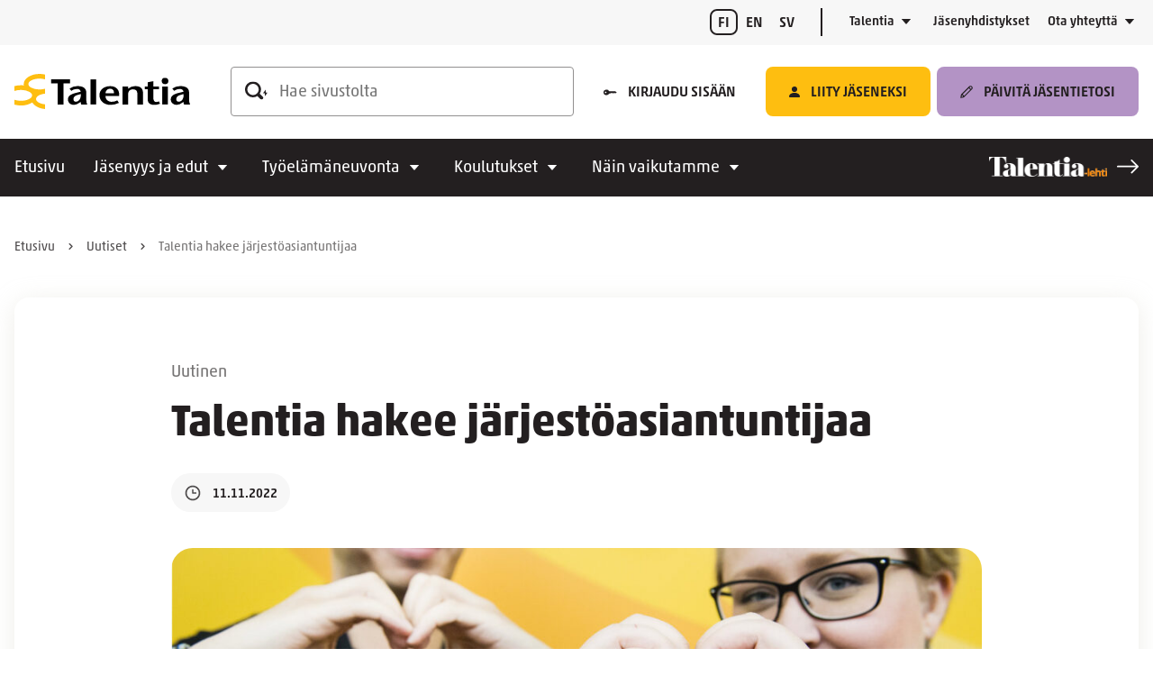

--- FILE ---
content_type: text/html; charset=UTF-8
request_url: https://www.talentia.fi/uutiset/talentia-hakee-jarjestoasiantuntijaa/
body_size: 34347
content:
<!doctype html>
<html lang="fi">
<head>
	<meta charset="utf-8">
	<meta http-equiv="x-ua-compatible" content="ie=edge">
	<meta name="viewport" content="width=device-width, initial-scale=1">
	    <script>
    window.dataLayer = window.dataLayer || [];
    window.dataLayer.push({
        'valu_wpgtm_siteID': 1,
        'valu_wpgtm_mode' : 'production'
    });

        </script>

		<script
		data-cookieconsent="ignore"	>
		(function(w,d,s,l,i){w[l]=w[l]||[];w[l].push({'gtm.start':
            new Date().getTime(),event:'gtm.js'});var f=d.getElementsByTagName(s)[0],
        j=d.createElement(s),dl=l!='dataLayer'?'&l='+l:'';j.async=true;j.src=
        'https://www.googletagmanager.com/gtm.js?id='+i+dl;f.parentNode.insertBefore(j,f);
    })(window,document,'script','dataLayer','GTM-538GRNH');
    </script>
	
<script id='polyfills' data-polyfill='https://www.talentia.fi/wp-content/themes/talentia/dist/scripts/polyfills-9d51e8f73feef0b1f009.js'>(function(){var t=document.getElementById("polyfills").dataset.polyfill,e=!0;try{eval("async function() {}")}catch(t){e=!1}if(!e){var a=document.createElement("script");a.src=t,a.type="text/javascript",a.async=!1,document.getElementsByTagName("script")[0].parentNode.appendChild(a)}})();</script>
<title>Talentia hakee järjestöasiantuntijaa | Talentia</title>
		<style>img:is([sizes="auto" i], [sizes^="auto," i]) { contain-intrinsic-size: 3000px 1500px }</style>
	
<!-- The SEO Framework by Sybre Waaijer -->
<link rel="canonical" href="https://www.talentia.fi/uutiset/talentia-hakee-jarjestoasiantuntijaa/" />
<meta name="description" content="Sosiaalialan korkeakoulutettujen ammattijärjestö Talentia ry hakee JÄRJESTÖASIANTUNTIJAA vakituiseen työsuhteeseen 9.1.2023 alkaen tai sopimuksen mukaan." />
<meta property="og:type" content="article" />
<meta property="og:locale" content="fi_FI" />
<meta property="og:site_name" content="Talentia" />
<meta property="og:title" content="Talentia hakee järjestöasiantuntijaa | Talentia" />
<meta property="og:description" content="Sosiaalialan korkeakoulutettujen ammattijärjestö Talentia ry hakee JÄRJESTÖASIANTUNTIJAA vakituiseen työsuhteeseen 9.1.2023 alkaen tai sopimuksen mukaan. Talentia on akavalainen 26 000 sosiaalialan…" />
<meta property="og:url" content="https://www.talentia.fi/uutiset/talentia-hakee-jarjestoasiantuntijaa/" />
<meta property="og:image" content="https://www.talentia.fi/wp-content/uploads/2022/11/etusivu5.jpg" />
<meta property="og:image:width" content="1920" />
<meta property="og:image:height" content="582" />
<meta property="article:published_time" content="2022-11-11T09:34:00+00:00" />
<meta property="article:modified_time" content="2022-11-11T09:34:00+00:00" />
<meta name="twitter:card" content="summary_large_image" />
<meta name="twitter:title" content="Talentia hakee järjestöasiantuntijaa | Talentia" />
<meta name="twitter:description" content="Sosiaalialan korkeakoulutettujen ammattijärjestö Talentia ry hakee JÄRJESTÖASIANTUNTIJAA vakituiseen työsuhteeseen 9.1.2023 alkaen tai sopimuksen mukaan. Talentia on akavalainen 26 000 sosiaalialan…" />
<meta name="twitter:image" content="https://www.talentia.fi/wp-content/uploads/2022/11/etusivu5.jpg" />
<script type="application/ld+json">{"@context":"https://schema.org","@graph":[{"@type":"WebSite","@id":"https://www.talentia.fi/#/schema/WebSite","url":"https://www.talentia.fi/","name":"Talentia","description":"Sosiaalialan korkeakoulutettujen ammattijärjestö","inLanguage":"fi","potentialAction":{"@type":"SearchAction","target":{"@type":"EntryPoint","urlTemplate":"https://www.talentia.fi/haku/{search_term_string}/"},"query-input":"required name=search_term_string"},"publisher":{"@type":"Organization","@id":"https://www.talentia.fi/#/schema/Organization","name":"Talentia","url":"https://www.talentia.fi/"}},{"@type":"WebPage","@id":"https://www.talentia.fi/uutiset/talentia-hakee-jarjestoasiantuntijaa/","url":"https://www.talentia.fi/uutiset/talentia-hakee-jarjestoasiantuntijaa/","name":"Talentia hakee järjestöasiantuntijaa | Talentia","description":"Sosiaalialan korkeakoulutettujen ammattijärjestö Talentia ry hakee JÄRJESTÖASIANTUNTIJAA vakituiseen työsuhteeseen 9.1.2023 alkaen tai sopimuksen mukaan.","inLanguage":"fi","isPartOf":{"@id":"https://www.talentia.fi/#/schema/WebSite"},"breadcrumb":{"@type":"BreadcrumbList","@id":"https://www.talentia.fi/#/schema/BreadcrumbList","itemListElement":[{"@type":"ListItem","position":1,"item":"https://www.talentia.fi/","name":"Talentia"},{"@type":"ListItem","position":2,"item":"https://www.talentia.fi/uutiset/","name":"Arkistot: Uutiset"},{"@type":"ListItem","position":3,"name":"Talentia hakee järjestöasiantuntijaa"}]},"potentialAction":{"@type":"ReadAction","target":"https://www.talentia.fi/uutiset/talentia-hakee-jarjestoasiantuntijaa/"},"datePublished":"2022-11-11T09:34:00+00:00","dateModified":"2022-11-11T09:34:00+00:00","author":{"@type":"Person","@id":"https://www.talentia.fi/#/schema/Person/66d0b61996df4e6719bf23611f5b6b0a","name":"valudigital"}}]}</script>
<!-- / The SEO Framework by Sybre Waaijer | 1.73ms meta | 0.08ms boot -->

<link rel='dns-prefetch' href='//assets.juicer.io' />
<link rel='stylesheet' id='wp-block-library-css' href='https://www.talentia.fi/wp-includes/css/dist/block-library/style.min.css?ver=b43e46c7640819e0da9848ac7d34489c' type='text/css' media='all' />
<style id='wp-block-library-inline-css' type='text/css'>

		.wp-block-pullquote {
			padding: 3em 0 !important;

			blockquote {
				margin: 0 0 1rem !important;
			}
		}

		.wp-block-quote {
			cite {
				display: inline;
			}
		}
</style>
<style id='findkit-search-blocks-view-inline-css' type='text/css'>
body:not(.wp-admin) .wp-block-findkit-search-group{display:none}.wp-block-findkit-search-modal figure{margin:0}.wp-block-findkit-search-embed{--findkit-search-input-size:56px;display:block}input.wp-findkit-search-input{background-color:#f9f8f8;border:1px solid #000;border-radius:2rem;height:var(--findkit-search-input-size);padding-left:var(--findkit-search-input-size);padding-right:2rem;width:100%}.wp-findkit-input-wrap{position:relative}.wp-findkit-input-wrap:after{background-image:url([data-uri]);background-position:50%;background-repeat:no-repeat;bottom:0;content:"";display:block;pointer-events:none;position:absolute;top:0;width:var(--findkit-search-input-size)}

</style>
<style id='global-styles-inline-css' type='text/css'>
:root{--wp--preset--aspect-ratio--square: 1;--wp--preset--aspect-ratio--4-3: 4/3;--wp--preset--aspect-ratio--3-4: 3/4;--wp--preset--aspect-ratio--3-2: 3/2;--wp--preset--aspect-ratio--2-3: 2/3;--wp--preset--aspect-ratio--16-9: 16/9;--wp--preset--aspect-ratio--9-16: 9/16;--wp--preset--color--black: #000000;--wp--preset--color--cyan-bluish-gray: #abb8c3;--wp--preset--color--white: #ffffff;--wp--preset--color--pale-pink: #f78da7;--wp--preset--color--vivid-red: #cf2e2e;--wp--preset--color--luminous-vivid-orange: #ff6900;--wp--preset--color--luminous-vivid-amber: #fcb900;--wp--preset--color--light-green-cyan: #7bdcb5;--wp--preset--color--vivid-green-cyan: #00d084;--wp--preset--color--pale-cyan-blue: #8ed1fc;--wp--preset--color--vivid-cyan-blue: #0693e3;--wp--preset--color--vivid-purple: #9b51e0;--wp--preset--gradient--vivid-cyan-blue-to-vivid-purple: linear-gradient(135deg,rgba(6,147,227,1) 0%,rgb(155,81,224) 100%);--wp--preset--gradient--light-green-cyan-to-vivid-green-cyan: linear-gradient(135deg,rgb(122,220,180) 0%,rgb(0,208,130) 100%);--wp--preset--gradient--luminous-vivid-amber-to-luminous-vivid-orange: linear-gradient(135deg,rgba(252,185,0,1) 0%,rgba(255,105,0,1) 100%);--wp--preset--gradient--luminous-vivid-orange-to-vivid-red: linear-gradient(135deg,rgba(255,105,0,1) 0%,rgb(207,46,46) 100%);--wp--preset--gradient--very-light-gray-to-cyan-bluish-gray: linear-gradient(135deg,rgb(238,238,238) 0%,rgb(169,184,195) 100%);--wp--preset--gradient--cool-to-warm-spectrum: linear-gradient(135deg,rgb(74,234,220) 0%,rgb(151,120,209) 20%,rgb(207,42,186) 40%,rgb(238,44,130) 60%,rgb(251,105,98) 80%,rgb(254,248,76) 100%);--wp--preset--gradient--blush-light-purple: linear-gradient(135deg,rgb(255,206,236) 0%,rgb(152,150,240) 100%);--wp--preset--gradient--blush-bordeaux: linear-gradient(135deg,rgb(254,205,165) 0%,rgb(254,45,45) 50%,rgb(107,0,62) 100%);--wp--preset--gradient--luminous-dusk: linear-gradient(135deg,rgb(255,203,112) 0%,rgb(199,81,192) 50%,rgb(65,88,208) 100%);--wp--preset--gradient--pale-ocean: linear-gradient(135deg,rgb(255,245,203) 0%,rgb(182,227,212) 50%,rgb(51,167,181) 100%);--wp--preset--gradient--electric-grass: linear-gradient(135deg,rgb(202,248,128) 0%,rgb(113,206,126) 100%);--wp--preset--gradient--midnight: linear-gradient(135deg,rgb(2,3,129) 0%,rgb(40,116,252) 100%);--wp--preset--font-size--small: 13px;--wp--preset--font-size--medium: 20px;--wp--preset--font-size--large: 36px;--wp--preset--font-size--x-large: 42px;--wp--preset--spacing--20: 0.44rem;--wp--preset--spacing--30: 0.67rem;--wp--preset--spacing--40: 1rem;--wp--preset--spacing--50: 1.5rem;--wp--preset--spacing--60: 2.25rem;--wp--preset--spacing--70: 3.38rem;--wp--preset--spacing--80: 5.06rem;--wp--preset--shadow--natural: 6px 6px 9px rgba(0, 0, 0, 0.2);--wp--preset--shadow--deep: 12px 12px 50px rgba(0, 0, 0, 0.4);--wp--preset--shadow--sharp: 6px 6px 0px rgba(0, 0, 0, 0.2);--wp--preset--shadow--outlined: 6px 6px 0px -3px rgba(255, 255, 255, 1), 6px 6px rgba(0, 0, 0, 1);--wp--preset--shadow--crisp: 6px 6px 0px rgba(0, 0, 0, 1);}:where(.is-layout-flex){gap: 0.5em;}:where(.is-layout-grid){gap: 0.5em;}body .is-layout-flex{display: flex;}.is-layout-flex{flex-wrap: wrap;align-items: center;}.is-layout-flex > :is(*, div){margin: 0;}body .is-layout-grid{display: grid;}.is-layout-grid > :is(*, div){margin: 0;}:where(.wp-block-columns.is-layout-flex){gap: 2em;}:where(.wp-block-columns.is-layout-grid){gap: 2em;}:where(.wp-block-post-template.is-layout-flex){gap: 1.25em;}:where(.wp-block-post-template.is-layout-grid){gap: 1.25em;}.has-black-color{color: var(--wp--preset--color--black) !important;}.has-cyan-bluish-gray-color{color: var(--wp--preset--color--cyan-bluish-gray) !important;}.has-white-color{color: var(--wp--preset--color--white) !important;}.has-pale-pink-color{color: var(--wp--preset--color--pale-pink) !important;}.has-vivid-red-color{color: var(--wp--preset--color--vivid-red) !important;}.has-luminous-vivid-orange-color{color: var(--wp--preset--color--luminous-vivid-orange) !important;}.has-luminous-vivid-amber-color{color: var(--wp--preset--color--luminous-vivid-amber) !important;}.has-light-green-cyan-color{color: var(--wp--preset--color--light-green-cyan) !important;}.has-vivid-green-cyan-color{color: var(--wp--preset--color--vivid-green-cyan) !important;}.has-pale-cyan-blue-color{color: var(--wp--preset--color--pale-cyan-blue) !important;}.has-vivid-cyan-blue-color{color: var(--wp--preset--color--vivid-cyan-blue) !important;}.has-vivid-purple-color{color: var(--wp--preset--color--vivid-purple) !important;}.has-black-background-color{background-color: var(--wp--preset--color--black) !important;}.has-cyan-bluish-gray-background-color{background-color: var(--wp--preset--color--cyan-bluish-gray) !important;}.has-white-background-color{background-color: var(--wp--preset--color--white) !important;}.has-pale-pink-background-color{background-color: var(--wp--preset--color--pale-pink) !important;}.has-vivid-red-background-color{background-color: var(--wp--preset--color--vivid-red) !important;}.has-luminous-vivid-orange-background-color{background-color: var(--wp--preset--color--luminous-vivid-orange) !important;}.has-luminous-vivid-amber-background-color{background-color: var(--wp--preset--color--luminous-vivid-amber) !important;}.has-light-green-cyan-background-color{background-color: var(--wp--preset--color--light-green-cyan) !important;}.has-vivid-green-cyan-background-color{background-color: var(--wp--preset--color--vivid-green-cyan) !important;}.has-pale-cyan-blue-background-color{background-color: var(--wp--preset--color--pale-cyan-blue) !important;}.has-vivid-cyan-blue-background-color{background-color: var(--wp--preset--color--vivid-cyan-blue) !important;}.has-vivid-purple-background-color{background-color: var(--wp--preset--color--vivid-purple) !important;}.has-black-border-color{border-color: var(--wp--preset--color--black) !important;}.has-cyan-bluish-gray-border-color{border-color: var(--wp--preset--color--cyan-bluish-gray) !important;}.has-white-border-color{border-color: var(--wp--preset--color--white) !important;}.has-pale-pink-border-color{border-color: var(--wp--preset--color--pale-pink) !important;}.has-vivid-red-border-color{border-color: var(--wp--preset--color--vivid-red) !important;}.has-luminous-vivid-orange-border-color{border-color: var(--wp--preset--color--luminous-vivid-orange) !important;}.has-luminous-vivid-amber-border-color{border-color: var(--wp--preset--color--luminous-vivid-amber) !important;}.has-light-green-cyan-border-color{border-color: var(--wp--preset--color--light-green-cyan) !important;}.has-vivid-green-cyan-border-color{border-color: var(--wp--preset--color--vivid-green-cyan) !important;}.has-pale-cyan-blue-border-color{border-color: var(--wp--preset--color--pale-cyan-blue) !important;}.has-vivid-cyan-blue-border-color{border-color: var(--wp--preset--color--vivid-cyan-blue) !important;}.has-vivid-purple-border-color{border-color: var(--wp--preset--color--vivid-purple) !important;}.has-vivid-cyan-blue-to-vivid-purple-gradient-background{background: var(--wp--preset--gradient--vivid-cyan-blue-to-vivid-purple) !important;}.has-light-green-cyan-to-vivid-green-cyan-gradient-background{background: var(--wp--preset--gradient--light-green-cyan-to-vivid-green-cyan) !important;}.has-luminous-vivid-amber-to-luminous-vivid-orange-gradient-background{background: var(--wp--preset--gradient--luminous-vivid-amber-to-luminous-vivid-orange) !important;}.has-luminous-vivid-orange-to-vivid-red-gradient-background{background: var(--wp--preset--gradient--luminous-vivid-orange-to-vivid-red) !important;}.has-very-light-gray-to-cyan-bluish-gray-gradient-background{background: var(--wp--preset--gradient--very-light-gray-to-cyan-bluish-gray) !important;}.has-cool-to-warm-spectrum-gradient-background{background: var(--wp--preset--gradient--cool-to-warm-spectrum) !important;}.has-blush-light-purple-gradient-background{background: var(--wp--preset--gradient--blush-light-purple) !important;}.has-blush-bordeaux-gradient-background{background: var(--wp--preset--gradient--blush-bordeaux) !important;}.has-luminous-dusk-gradient-background{background: var(--wp--preset--gradient--luminous-dusk) !important;}.has-pale-ocean-gradient-background{background: var(--wp--preset--gradient--pale-ocean) !important;}.has-electric-grass-gradient-background{background: var(--wp--preset--gradient--electric-grass) !important;}.has-midnight-gradient-background{background: var(--wp--preset--gradient--midnight) !important;}.has-small-font-size{font-size: var(--wp--preset--font-size--small) !important;}.has-medium-font-size{font-size: var(--wp--preset--font-size--medium) !important;}.has-large-font-size{font-size: var(--wp--preset--font-size--large) !important;}.has-x-large-font-size{font-size: var(--wp--preset--font-size--x-large) !important;}
:where(.wp-block-post-template.is-layout-flex){gap: 1.25em;}:where(.wp-block-post-template.is-layout-grid){gap: 1.25em;}
:where(.wp-block-columns.is-layout-flex){gap: 2em;}:where(.wp-block-columns.is-layout-grid){gap: 2em;}
:root :where(.wp-block-pullquote){font-size: 1.5em;line-height: 1.6;}
</style>
<link rel='stylesheet' id='valu-extend-details-to-faq-schema-css' href='https://www.talentia.fi/wp-content/plugins/valu-extend-details-to-faq-schema/build/style-index.css?ver=4ddfc38bbadc1665023311991976b2bd' type='text/css' media='all' />
<link rel='stylesheet' id='valu-juicer-style-css' href='https://assets.juicer.io/embed.css?ver=b43e46c7640819e0da9848ac7d34489c' type='text/css' media='all' />
<link rel='stylesheet' id='styles/main-css' href='https://www.talentia.fi/wp-content/themes/talentia/dist/styles/main.css?ver=3f5e77cd18ff9096794fabfdbdff6cf8' type='text/css' media='all' />
<script type="text/javascript" src="https://www.talentia.fi/wp-content/plugins/valu-extend-details-to-faq-schema/build/index.js?ver=8afd15298634569d379b57f43fc6a991" id="valu-extend-details-to-faq-schema-frontend-js"></script>
<script type='text/javascript' src="https://www.talentia.fi/wp-includes/js/jquery/jquery.min.js?ver=0445d3987adcb13b1c9f71b13131e3e9" id="jquery-core-js"></script>
<script type='text/javascript' src="https://www.talentia.fi/wp-includes/js/jquery/jquery-migrate.min.js?ver=073bc66ace087dfd9e93b9bb55822769" id="jquery-migrate-js"></script>
<link rel="alternate" title="oEmbed (JSON)" type="application/json+oembed" href="https://www.talentia.fi/wp-json/oembed/1.0/embed?url=https%3A%2F%2Fwww.talentia.fi%2Fuutiset%2Ftalentia-hakee-jarjestoasiantuntijaa%2F&#038;lang=fi" />
<link rel="alternate" title="oEmbed (XML)" type="text/xml+oembed" href="https://www.talentia.fi/wp-json/oembed/1.0/embed?url=https%3A%2F%2Fwww.talentia.fi%2Fuutiset%2Ftalentia-hakee-jarjestoasiantuntijaa%2F&#038;format=xml&#038;lang=fi" />
<script type='application/json' class='wordpress escaped' id='findkit'>{&quot;showInSearch&quot;:true,&quot;title&quot;:&quot;Talentia hakee j\u00e4rjest\u00f6asiantuntijaa&quot;,&quot;created&quot;:&quot;2022-11-11T11:34:00+02:00&quot;,&quot;modified&quot;:&quot;2022-11-11T11:34:00+02:00&quot;,&quot;language&quot;:&quot;fi&quot;,&quot;tags&quot;:[&quot;wordpress&quot;,&quot;domain\/www.talentia.fi\/wordpress&quot;,&quot;wp_blog_name\/talentia&quot;,&quot;domain\/www.talentia.fi\/wp_blog_name\/talentia&quot;,&quot;public&quot;,&quot;wp_post_type\/news&quot;,&quot;domain\/www.talentia.fi\/wp_post_type\/news&quot;,&quot;domain\/www.talentia.fi\/wp_taxonomy\/news_categories\/uutinen&quot;,&quot;wp_taxonomy\/news_categories\/uutinen&quot;]}</script>		<style>
			#wp-admin-bar-findkit-adminbar a::before {
				content: "\f179";
				top: 2px;
			}
		</style>
		<script type="text/javascript">
	        localStorage.removeItem("Auth");
	    </script><link rel="apple-touch-icon" sizes="180x180" href="https://www.talentia.fi/wp-content/themes/talentia/sakke-plugins/favicon/assets/favicons/apple-touch-icon.png">
<link rel="icon" type="image/png" sizes="32x32" href="https://www.talentia.fi/wp-content/themes/talentia/sakke-plugins/favicon/assets/favicons/favicon-32x32.png">
<link rel="icon" type="image/png" sizes="16x16" href="https://www.talentia.fi/wp-content/themes/talentia/sakke-plugins/favicon/assets/favicons/favicon-16x16.png">
<link rel="mask-icon" href="https://www.talentia.fi/wp-content/themes/talentia/sakke-plugins/favicon/assets/favicons/safari-pinned-tab.svg" color="#24408e">
<meta name="msapplication-TileColor" content="#24408e">
<meta name="theme-color" content="#febe10">
				<meta name="rest-url-faq" content="https://www.talentia.fi/wp-json/v2/faqs-by-page/46602"/>
	</head>
<body class="wp-singular news-template-default single single-news postid-46602 wp-theme-talentia sp-navigation-sidebar sp-hero-element sp-news sp-blog sp-event sp-footer sp-header sp-news-blog sp-imageboxes sp-juicer sp-jumbotron sp-contact sp-image-title-lifts sp-sitemap sp-social-media-links sp-social-share sp-latest-posts sp-main-page-lifts sp-magazine-lift sp-call-to-action sp-findkit sp-favicon sp-cookiebot sp-icon-lift production">

    <noscript>
        <iframe src="https://www.googletagmanager.com/ns.html?id=GTM-538GRNH"
                height="0" width="0" style="display:none;visibility:hidden"></iframe>
    </noscript>
    
<!--[if IE]>
<div class="alert alert-warning">
	Käytät &lt;strong&gt;vanhentunutta&lt;/strong&gt; selainta. Ole hyvä ja &lt;a href=”http://browsehappy.com/”&gt;päivitä selaimesi&lt;/a&gt; parantaaksesi käyttökokemustasi.</div>
<![endif]-->


<header id="header" class="header" role="banner">
    <a class="header__skip-link" href="#content" tabindex="1">
		Siirry sisältöön    </a>

    <div class="header__container header__container--mobile">
        <div class="header__top header__top--mobile">
            <div class="header__wrap header__wrap--top header__wrap--top-mobile">
                <div class="header__logo">
                    <a href="https://www.talentia.fi/" rel="home"
                       class="header__site-branding-link"
                       aria-label="Talentia">
                        <span class="screen-reader-text">Talentia</span>

						<svg id="Layer_1" data-name="Layer 1" xmlns="http://www.w3.org/2000/svg" viewBox="0 0 144.173 28.483"><path d="M59.019,15.293c0-4.526-3.933-5.4-7.135-5.4A11.157,11.157,0,0,0,45.2,11.87L46.7,13.7a7.465,7.465,0,0,1,4.594-1.48,3.055,3.055,0,0,1,3.168,2.176L50.353,15.41c-4.038.957-6.439,2.524-6.439,5.28,0,2.668,2.262,4.409,4.977,4.409a8.659,8.659,0,0,0,4.455-1.741l1.044-.725a3.953,3.953,0,0,0,.453,2.118H59.75a7.684,7.684,0,0,1-.731-3.54Zm-8.458,7.224a2.086,2.086,0,0,1-2.088-2.147c0-1.653,1.149-2.756,3.411-3.336l2.576-.7C54.808,20.6,52.406,22.517,50.561,22.517Z"/><path d="M78.671,9.9c-4.978,0-8.876,2.843-8.876,7.311,0,4.787,3.934,7.891,9.19,7.891a15.872,15.872,0,0,0,6.821-1.625l-1.322-2.03a9.967,9.967,0,0,1-4.665,1.16c-2.888,0-5.185-2.031-5.081-4.758H86.015C86.363,13.524,84.1,9.9,78.671,9.9Zm2.994,5.86H74.808A3.478,3.478,0,0,1,78.6,12.045C80.9,12.045,81.838,13.554,81.665,15.758Z"/><path d="M99.309,9.9a8.974,8.974,0,0,0-5.951,2.06V10.246H88.764V24.751h4.628V16.106c0-2.379,1.776-3.626,4.038-3.626,2.4,0,3.481,1.334,3.481,3.365v8.906h4.629V15.41C105.54,11.755,103.382,9.9,99.309,9.9Z"/><path d="M116.435,22.749c-1.531,0-2.4-1.015-2.4-3.394l0-6.9H118.6V10.246h-4.56V5.894l-4.629.871v3.481h-2.436v2.213h2.438l0,8c0,2.958,1.671,4.641,5.5,4.641a11.552,11.552,0,0,0,4.56-.928l-.8-1.915A5.147,5.147,0,0,1,116.435,22.749Z"/><path d="M143.441,21.211V15.293c0-4.526-3.932-5.4-7.134-5.4a11.155,11.155,0,0,0-6.683,1.973l1.5,1.828a7.465,7.465,0,0,1,4.594-1.48,3.056,3.056,0,0,1,3.168,2.176l-4.107,1.016c-4.038.957-6.439,2.524-6.439,5.28,0,2.668,2.262,4.409,4.977,4.409a8.659,8.659,0,0,0,4.455-1.741l1.044-.725a3.962,3.962,0,0,0,.452,2.118h4.908A7.685,7.685,0,0,1,143.441,21.211Zm-8.457,1.306A2.086,2.086,0,0,1,132.9,20.37c0-1.653,1.149-2.756,3.411-3.336l2.576-.7C139.231,20.6,136.829,22.517,134.984,22.517Z"/><polygon points="45.671 4.445 30.069 4.445 30.069 7.607 35.418 7.607 35.418 24.751 40.326 24.751 40.327 7.607 45.671 7.607 45.671 4.445"/><rect x="62.461" y="4.449" width="4.629" height="20.302"/><path d="M123.557,3.231a2.605,2.605,0,0,0-2.676,2.438,2.765,2.765,0,0,0,5.526,0A2.73,2.73,0,0,0,123.557,3.231Z"/><rect x="121.334" y="10.246" width="4.629" height="14.505"/><path d="M25.2.527V4.411a17.315,17.315,0,0,0-4.581-.588c-5.062,0-9.165,1.968-9.165,4.395,0,1.116.866,2.134,2.293,2.909l.036.02a14.933,14.933,0,0,0,6.836,1.467,17.315,17.315,0,0,0,4.581-.588v3.989c-4.249.383-7.464,2.171-7.464,4.32s3.215,3.938,7.464,4.32v3.828c-4.883-.4-8.912-2.526-10.525-5.377a17.28,17.28,0,0,1-9.33,2.5A19.478,19.478,0,0,1,0,24.883v-3.92a16.645,16.645,0,0,0,5.345.825c5.061,0,9.164-1.969,9.164-4.4,0-1.116-.867-2.135-2.3-2.91l-.03-.016A14.911,14.911,0,0,0,5.345,13,16.645,16.645,0,0,0,0,13.821V9.9a19.478,19.478,0,0,1,5.345-.727,20.3,20.3,0,0,1,2.405.141,5.353,5.353,0,0,1-.114-1.1C7.636,3.68,13.448,0,20.619,0A19.737,19.737,0,0,1,25.2.527" fill="#febe10"/></svg>                    </a>
                </div>

				
<div class="header__mobile-buttons">
	<button id="header-mobile-search-button" class="header-mobile-search-button" data-header-toggle="search"
	        aria-label="" aria-expanded="false">
		<svg viewBox="0 0 25 20" fill="none" xmlns="http://www.w3.org/2000/svg"><g clip-path="url(#clip0_1448_4844)" fill="#231F20"><path d="M23.11 12.043V8.738L20 12.983h1.77c.065 0 .118.053.118.118v3.314l3.108-4.245h-1.77a.118.118 0 01-.118-.118"/><path fill-rule="evenodd" clip-rule="evenodd" d="M17.024 19.387c.75.727 1.942.727 2.692 0a1.85 1.85 0 000-2.647l-3.359-3.303a8.587 8.587 0 001.413-4.7C17.77 3.913 13.794 0 8.886 0S0 3.914 0 8.738c0 4.823 3.978 8.735 8.886 8.735a8.955 8.955 0 004.779-1.39l3.359 3.304zM2.537 8.731a6.297 6.297 0 016.349-6.236 6.295 6.295 0 016.346 6.236 6.295 6.295 0 01-6.346 6.237 6.295 6.295 0 01-6.349-6.237z"/></g><defs><clipPath id="clip0_1448_4844"><path fill="#fff" d="M0 0h24.996v19.932H0z"/></clipPath></defs></svg>	</button>

	<button class="header-primary-nav-toggle hamburger hamburger--squeeze" data-header-toggle="primary-nav"
	        type="button"
	        aria-label="Menu">
	<span class="hamburger-box">
		<span class="hamburger-inner"></span>
	</span>
	</button>
</div>
            </div>
        </div>

        <div class="header__bottom header__bottom--mobile">
            <div class="header__wrap header__wrap--bottom header__wrap--bottom-mobile">
					<div class="header__lang-menu">
		<nav class="header__lang-menu-nav" aria-label="Kielivalintavalikko">
			<ul class="header__lang-menu-list">
									<li class="header__lang-menu-item">
													<span>fi</span>
											</li>
									<li class="header__lang-menu-item">
													<a class="header__lang-menu-link"
							   lang="en-GB"
							   hreflang="en-GB"
							   href="https://www.talentia.fi/en/">
								en							</a>
											</li>
									<li class="header__lang-menu-item">
													<a class="header__lang-menu-link"
							   lang="sv-SE"
							   hreflang="sv-SE"
							   href="https://www.talentia.fi/sv/">
								sv							</a>
											</li>
							</ul>
		</nav>
	</div>
<div class="header__navigation header__navigation--primary">
	<nav id="header-primary-nav" class="header__primary-nav"
	     aria-label="Päävalikko">
		<ul class="header__primary-nav-lvl-1"><li class="header__primary-nav-lvl-1__item "><a class="header__primary-nav-lvl-1__link"  href="https://www.talentia.fi/">Etusivu</a></li>
<li class="header__primary-nav-lvl-1__item header__primary-nav-lvl-1__item--has-children "><a class="header__primary-nav-lvl-1__link"  href="https://www.talentia.fi/jasenyys/">Jäsenyys ja edut</a>
<button class="header__primary-nav-lvl-1__sub-menu-toggle" data-header-toggle="sub-menu" aria-label="Avaa alavalikko" aria-expanded="false"><svg viewBox="0 0 12 6" fill="none" xmlns="http://www.w3.org/2000/svg"><path d="M6 6L.804 0h10.392L6 6z" fill="#231F20"/></svg></button>

<ul class="header__primary-nav-lvl-2 header__primary-nav-lvl">
	<li class="header__primary-nav-lvl-2__item "><a class="header__primary-nav-lvl-2__link"  href="https://www.talentia.fi/jasenyys/liity-jaseneksi/">Liity jäseneksi</a></li>
	<li class="header__primary-nav-lvl-2__item "><a class="header__primary-nav-lvl-2__link"  href="https://www.talentia.fi/jasenyys/usein-kysyttyja-kysymyksia-talentian-jasenyydesta/">Usein kysyttyä jäsenyydestä</a></li>
	<li class="header__primary-nav-lvl-2__item "><a class="header__primary-nav-lvl-2__link"  href="https://www.talentia.fi/jasenyys/talentian-tyytyvaisyystakuu/">Tyytyväisyystakuu</a></li>
	<li class="header__primary-nav-lvl-2__item "><a class="header__primary-nav-lvl-2__link"  href="https://www.talentia.fi/jasenyys/hanki-jasen/">Hanki jäsen</a></li>
	<li class="header__primary-nav-lvl-2__item "><a class="header__primary-nav-lvl-2__link"  href="https://www.talentia.fi/jasenyys-ja-edut/">Jäsenedut</a></li>
	<li class="header__primary-nav-lvl-2__item "><a class="header__primary-nav-lvl-2__link"  href="https://www.talentia.fi/jasenyys-ja-edut/jasenyyden-arvo/">Jäsenyyden arvo</a></li>
	<li class="header__primary-nav-lvl-2__item "><a class="header__primary-nav-lvl-2__link"  href="https://www.talentia.fi/jasenyys-ja-edut/oikeusturvaetu/">Työelämän oikeusturvaetu</a></li>
	<li class="header__primary-nav-lvl-2__item "><a class="header__primary-nav-lvl-2__link"  href="https://www.talentia.fi/jasenyys-ja-edut/jasenkortti/">Jäsenkortti</a></li>
	<li class="header__primary-nav-lvl-2__item "><a class="header__primary-nav-lvl-2__link"  href="https://www.talentia.fi/jasenyys/jasenmaksu/">Jäsenmaksu</a></li>
	<li class="header__primary-nav-lvl-2__item "><a class="header__primary-nav-lvl-2__link"  href="https://www.talentia.fi/jasenyys/opiskelijalle-ja-pian-valmistuvalle/opiskelijan-jasenyys/">Opiskelijajäsenyys</a></li>
	<li class="header__primary-nav-lvl-2__item "><a class="header__primary-nav-lvl-2__link"  href="https://www.talentia.fi/jasenyys/yrittajan-talentia/">Yrittäjän jäsenyys</a></li>
	<li class="header__primary-nav-lvl-2__item "><a class="header__primary-nav-lvl-2__link"  href="https://www.talentia.fi/jasenyys/elakelaisen-talentia/">Eläkeläisen jäsenyys</a></li>
	<li class="header__primary-nav-lvl-2__item "><a class="header__primary-nav-lvl-2__link"  href="https://www.talentia.fi/jasenyys-ja-edut/uraopas/">Urapalvelut</a></li>
</ul>
</li>
<li class="header__primary-nav-lvl-1__item header__primary-nav-lvl-1__item--has-children "><a class="header__primary-nav-lvl-1__link"  href="https://www.talentia.fi/tyoelamainfo/">Työelämäneuvonta</a>
<button class="header__primary-nav-lvl-1__sub-menu-toggle" data-header-toggle="sub-menu" aria-label="Avaa alavalikko" aria-expanded="false"><svg viewBox="0 0 12 6" fill="none" xmlns="http://www.w3.org/2000/svg"><path d="M6 6L.804 0h10.392L6 6z" fill="#231F20"/></svg></button>

<ul class="header__primary-nav-lvl-2 header__primary-nav-lvl">
	<li class="header__primary-nav-lvl-2__item "><a class="header__primary-nav-lvl-2__link"  href="https://www.talentia.fi/tyoelamainfo/usein-kysyttya-tyo-ja-virkasuhteen-ehdoista/">Usein kysyttyä työelämästä</a></li>
	<li class="header__primary-nav-lvl-2__item "><a class="header__primary-nav-lvl-2__link"  href="https://www.talentia.fi/talentian-sote-tavoitteet/usein-kysyttya-hyvinvointialueille-siirtymisesta/">Usein kysyttyä hyvinvointialueilla toimimisesta</a></li>
	<li class="header__primary-nav-lvl-2__item "><a class="header__primary-nav-lvl-2__link"  href="https://www.talentia.fi/tyoelamainfo/tyo-ja-virkaehtosopimukset/luottamusmies-auttaa/">Luottamusedustaja/luottamusmies auttaa</a></li>
	<li class="header__primary-nav-lvl-2__item "><a class="header__primary-nav-lvl-2__link"  href="https://www.talentia.fi/tyoelamainfo/vahennetaanko-tyopaikallanne-henkilostoa-muista-nama/">Yhteistoimintaneuvottelut</a></li>
	<li class="header__primary-nav-lvl-2__item "><a class="header__primary-nav-lvl-2__link"  href="https://www.talentia.fi/tyoelamainfo/palkkaus/">Palkkaus</a></li>
	<li class="header__primary-nav-lvl-2__item "><a class="header__primary-nav-lvl-2__link"  href="https://www.talentia.fi/tyoelamainfo/tyo-ja-virkaehtosopimukset/">Työ- ja virkaehtosopimukset</a></li>
	<li class="header__primary-nav-lvl-2__item "><a class="header__primary-nav-lvl-2__link"  href="https://www.talentia.fi/tyoelamainfo/ammatit-ja-patevyydet/">Ammatit ja pätevyydet</a></li>
	<li class="header__primary-nav-lvl-2__item "><a class="header__primary-nav-lvl-2__link"  href="https://www.talentia.fi/tyoelamainfo/ammattietiikka/">Ammattietiikka</a></li>
	<li class="header__primary-nav-lvl-2__item "><a class="header__primary-nav-lvl-2__link"  href="https://www.talentia.fi/tyoelamainfo/tyohyvinvointi-ja-tyosuojelu/">Työhyvinvointi ja työsuojelu</a></li>
	<li class="header__primary-nav-lvl-2__item "><a class="header__primary-nav-lvl-2__link"  href="https://www.talentia.fi/tyoelamainfo/hyvan-tyopaikan-kriteerit/">Hyvän työpaikan kriteerit</a></li>
</ul>
</li>
<li class="header__primary-nav-lvl-1__item header__primary-nav-lvl-1__item--has-children "><a class="header__primary-nav-lvl-1__link"  href="https://www.talentia.fi/webinaarit/">Koulutukset</a>
<button class="header__primary-nav-lvl-1__sub-menu-toggle" data-header-toggle="sub-menu" aria-label="Avaa alavalikko" aria-expanded="false"><svg viewBox="0 0 12 6" fill="none" xmlns="http://www.w3.org/2000/svg"><path d="M6 6L.804 0h10.392L6 6z" fill="#231F20"/></svg></button>

<ul class="header__primary-nav-lvl-2 header__primary-nav-lvl">
	<li class="header__primary-nav-lvl-2__item "><a class="header__primary-nav-lvl-2__link"  href="https://www.talentia.fi/talentia/talentia-kouluttaa/aineistot/">Aineistot</a></li>
	<li class="header__primary-nav-lvl-2__item "><a class="header__primary-nav-lvl-2__link"  href="https://www.talentia.fi/event/">Tapahtumat</a></li>
</ul>
</li>
<li class="header__primary-nav-lvl-1__item header__primary-nav-lvl-1__item--has-children "><a class="header__primary-nav-lvl-1__link"  href="https://www.talentia.fi/nain-vaikutamme/">Näin vaikutamme</a>
<button class="header__primary-nav-lvl-1__sub-menu-toggle" data-header-toggle="sub-menu" aria-label="Avaa alavalikko" aria-expanded="false"><svg viewBox="0 0 12 6" fill="none" xmlns="http://www.w3.org/2000/svg"><path d="M6 6L.804 0h10.392L6 6z" fill="#231F20"/></svg></button>

<ul class="header__primary-nav-lvl-2 header__primary-nav-lvl">
	<li class="header__primary-nav-lvl-2__item "><a class="header__primary-nav-lvl-2__link"  href="https://www.talentia.fi/nain-vaikutamme/strategiset-tavoitteet/">Strategia</a></li>
	<li class="header__primary-nav-lvl-2__item "><a class="header__primary-nav-lvl-2__link"  href="https://www.talentia.fi/nain-vaikutamme/talentian-tavoitteet-sote/">Hyvinvointialueet</a></li>
	<li class="header__primary-nav-lvl-2__item "><a class="header__primary-nav-lvl-2__link"  href="https://www.talentia.fi/nain-vaikutamme/sosiaalihuoltolakia-ei-saa-hollentaa-viisi-ratkaisua-hallituksen-uudistukseen/">Sosiaalihuoltolaki</a></li>
	<li class="header__primary-nav-lvl-2__item "><a class="header__primary-nav-lvl-2__link"  href="https://www.talentia.fi/maailman-vaikein-tyo/">Maailman vaikein työ</a></li>
	<li class="header__primary-nav-lvl-2__item "><a class="header__primary-nav-lvl-2__link"  href="https://www.talentia.fi/sosiaalihuollon-ammattihenkilolaki-tutustu-talentian-paaviesteihin/">Ammattihenkilölaki</a></li>
	<li class="header__primary-nav-lvl-2__item "><a class="header__primary-nav-lvl-2__link"  href="https://www.talentia.fi/nain-vaikutamme/talentia-vastustaa-hallituksen-tyoelamaheikennyksia/">Hallitusohjelma</a></li>
	<li class="header__primary-nav-lvl-2__item "><a class="header__primary-nav-lvl-2__link"  href="https://www.talentia.fi/nain-vaikutamme/talentia-vaikuttaa-varhaiskasvatuksessa/">Varhaiskasvatus</a></li>
	<li class="header__primary-nav-lvl-2__item "><a class="header__primary-nav-lvl-2__link"  href="https://www.talentia.fi/nain-vaikutamme/so-koskee-kaikkia/">So koskee kaikkia</a></li>
	<li class="header__primary-nav-lvl-2__item "><a class="header__primary-nav-lvl-2__link"  href="https://www.talentia.fi/nain-vaikutamme/talentian-palkkaedunvalvonta/">Palkkaedunvalvonta</a></li>
	<li class="header__primary-nav-lvl-2__item "><a class="header__primary-nav-lvl-2__link"  href="https://www.talentia.fi/nain-vaikutamme/koulutuspoliittinen-ohjelma/">Koulutuspolitiikka</a></li>
	<li class="header__primary-nav-lvl-2__item "><a class="header__primary-nav-lvl-2__link"  href="https://www.talentia.fi/nain-vaikutamme/kansainvalinen-yhteistyo/">Kansainvälinen yhteistyö</a></li>
	<li class="header__primary-nav-lvl-2__item "><a class="header__primary-nav-lvl-2__link"  href="https://www.talentia.fi/nain-vaikutamme/lausunnot-ja-kannanotot-2/">Lausunnot ja kannanotot</a></li>
	<li class="header__primary-nav-lvl-2__item "><a class="header__primary-nav-lvl-2__link"  href="https://www.talentia.fi/nain-vaikutamme/tyoryhmajasenyydet/">Työryhmäjäsenyydet</a></li>
</ul>
</li>
</ul>	</nav>
</div>
<div class="header__external-link">
	<a href="https://www.talentia.fi/talentia-lehti/"
	   target="_blank" class="external-link" aria-label="Talentia-lehti">
		<svg width="133" height="22" viewBox="0 0 133 22" fill="none" xmlns="http://www.w3.org/2000/svg" xmlns:xlink="http://www.w3.org/1999/xlink">
<rect width="133" height="22" fill="url(#pattern182)"/>
<defs>
<pattern id="pattern182" patternContentUnits="objectBoundingBox" width="1" height="1">
<use xlink:href="#image0_1636_1163" transform="translate(-0.0075188) scale(0.00330827 0.02)"/>
</pattern>
<image id="image0_1636_1163" width="300" height="50" xlink:href="[data-uri]"/>
</defs>
</svg>
<svg width="24" height="16" viewBox="0 0 24 16" fill="none" xmlns="http://www.w3.org/2000/svg">
<path fill-rule="evenodd" clip-rule="evenodd" d="M0 7.71488C0 7.48756 0.0903001 7.26956 0.251035 7.10882C0.41177 6.94809 0.629774 6.85779 0.857088 6.85779H21.0724L15.6779 1.46499C15.5169 1.30405 15.4265 1.08577 15.4265 0.858171C15.4265 0.63057 15.5169 0.41229 15.6779 0.251352C15.8388 0.090414 16.0571 5.36246e-09 16.2847 0C16.5123 -5.36246e-09 16.7306 0.090414 16.8915 0.251352L23.7482 7.10806C23.828 7.18767 23.8913 7.28225 23.9346 7.38638C23.9778 7.49051 24 7.60214 24 7.71488C24 7.82761 23.9778 7.93924 23.9346 8.04337C23.8913 8.1475 23.828 8.24208 23.7482 8.32169L16.8915 15.1784C16.7306 15.3393 16.5123 15.4298 16.2847 15.4298C16.0571 15.4298 15.8388 15.3393 15.6779 15.1784C15.5169 15.0175 15.4265 14.7992 15.4265 14.5716C15.4265 14.344 15.5169 14.1257 15.6779 13.9648L21.0724 8.57196H0.857088C0.629774 8.57196 0.41177 8.48166 0.251035 8.32093C0.0903001 8.16019 0 7.94219 0 7.71488Z" fill="white"/>
</svg>
	</a>
</div>
<div class="header__navigation header__navigation--secondary">
	<nav id="header-secondary-nav" class="header__secondary-nav"
	     aria-label="Ylävalikko">
		<ul class="header__secondary-nav-lvl-1"><li class="header__secondary-nav-lvl-1__item header__secondary-nav-lvl-1__item--has-children "><a class="header__secondary-nav-lvl-1__link"  href="#">Talentia</a>
<button class="header__secondary-nav-lvl-1__sub-menu-toggle" data-header-toggle="sub-menu" aria-label="Avaa alavalikko" aria-expanded="false"><svg viewBox="0 0 12 6" fill="none" xmlns="http://www.w3.org/2000/svg"><path d="M6 6L.804 0h10.392L6 6z" fill="#231F20"/></svg></button>

<ul class="header__secondary-nav-lvl-2 header__secondary-nav-lvl">
	<li class="header__secondary-nav-lvl-2__item "><a class="header__secondary-nav-lvl-2__link"  href="https://www.talentia.fi/talentia/">Talentia</a></li>
	<li class="header__secondary-nav-lvl-2__item "><a class="header__secondary-nav-lvl-2__link"  href="https://www.talentia.fi/talentia/talentia-julkaisee/">Talentia julkaisee</a></li>
	<li class="header__secondary-nav-lvl-2__item "><a class="header__secondary-nav-lvl-2__link"  href="https://www.talentia.fi/talentia/talentia-tutkii/">Talentia tutkii</a></li>
	<li class="header__secondary-nav-lvl-2__item "><a class="header__secondary-nav-lvl-2__link"  href="https://www.talentia.fi/talentia/talentia-kouluttaa/">Talentia kouluttaa</a></li>
	<li class="header__secondary-nav-lvl-2__item "><a class="header__secondary-nav-lvl-2__link"  href="https://www.talentia.fi/talentia/paatoksenteko/">Päätöksenteko</a></li>
	<li class="header__secondary-nav-lvl-2__item "><a class="header__secondary-nav-lvl-2__link"  href="https://www.talentia.fi/talentia/jasenisto/">Jäsenistö</a></li>
	<li class="header__secondary-nav-lvl-2__item "><a class="header__secondary-nav-lvl-2__link"  href="https://www.talentia.fi/talentia/jasenyhdistykset/">Talentian jäsenyhdistykset</a></li>
	<li class="header__secondary-nav-lvl-2__item "><a class="header__secondary-nav-lvl-2__link"  href="https://www.talentia.fi/talentia/aluetoiminta/">Aluetoiminta</a></li>
	<li class="header__secondary-nav-lvl-2__item "><a class="header__secondary-nav-lvl-2__link"  href="https://www.talentia.fi/talentia/talentian-suositukset/">Suositukset</a></li>
	<li class="header__secondary-nav-lvl-2__item "><a class="header__secondary-nav-lvl-2__link"  href="https://www.talentia.fi/talentia/medialle/">Medialle</a></li>
</ul>
</li>
<li class="header__secondary-nav-lvl-1__item "><a class="header__secondary-nav-lvl-1__link"  href="https://www.talentia.fi/talentia/jasenyhdistykset/">Jäsenyhdistykset</a></li>
<li class="header__secondary-nav-lvl-1__item header__secondary-nav-lvl-1__item--has-children "><a class="header__secondary-nav-lvl-1__link"  href="#">Ota yhteyttä</a>
<button class="header__secondary-nav-lvl-1__sub-menu-toggle" data-header-toggle="sub-menu" aria-label="Avaa alavalikko" aria-expanded="false"><svg viewBox="0 0 12 6" fill="none" xmlns="http://www.w3.org/2000/svg"><path d="M6 6L.804 0h10.392L6 6z" fill="#231F20"/></svg></button>

<ul class="header__secondary-nav-lvl-2 header__secondary-nav-lvl">
	<li class="header__secondary-nav-lvl-2__item "><a class="header__secondary-nav-lvl-2__link"  href="https://www.talentia.fi/neuvonta-jasenille/">Neuvontapalvelut jäsenille</a></li>
	<li class="header__secondary-nav-lvl-2__item "><a class="header__secondary-nav-lvl-2__link"  href="https://www.talentia.fi/otayhteytta/talentian-henkilokunta/">Henkilökunta</a></li>
	<li class="header__secondary-nav-lvl-2__item "><a class="header__secondary-nav-lvl-2__link"  href="https://www.talentia.fi/otayhteytta/tyottomyyskassa-erko/">Työttömyyskassa Ote</a></li>
	<li class="header__secondary-nav-lvl-2__item "><a class="header__secondary-nav-lvl-2__link"  href="https://www.talentia.fi/otayhteytta/laskutusosoite/">Laskutusosoite</a></li>
	<li class="header__secondary-nav-lvl-2__item "><a class="header__secondary-nav-lvl-2__link"  href="https://www.talentia.fi/otayhteytta/arvontojen-saannot/">Arvontojen säännöt</a></li>
	<li class="header__secondary-nav-lvl-2__item "><a class="header__secondary-nav-lvl-2__link"  href="https://www.talentia.fi/otayhteytta/anna-palautetta/">Anna palautetta</a></li>
</ul>
</li>
</ul>	</nav>
</div>
<div class="header__buttons">
	<ul class="header__buttons-list">
		
			<li class="header__buttons-item header__buttons-item--has-tooltip">
				    <a class="b-button b-button--text-black b-button--bg-transparent b-button--border-transparent"
       href="https://www.talentia.fi/openid-connect-authorize"
       target=""
	        >
		            <span class="b-button__icon b-button__icon--key">
				<svg viewBox="0 0 16 8" fill="none" xmlns="http://www.w3.org/2000/svg"><path d="M3.5 7.5a3.5 3.5 0 113.163-5H14L15.5 4 14 5.5l-1-1-1 1-1-1-1 1-1-1-1 1H6.663a3.5 3.5 0 01-3.163 2zM2.5 5a1 1 0 100-2 1 1 0 000 2z" fill="#000"/></svg>			</span>
		
        <span class="b-button__title">
			Kirjaudu sisään		</span>
    </a>
					<div class="header__buttons-tooltip">
						Kirjaudu tästä Talentian neuvonta- ja asiointipalveluihin sekä jäsenten hallinnon yhdistysaktiivien, luottamusmiesten ja työsuojeluhenkilöiden sivuille.					</div>
							</li>
					<li class="header__buttons-item">
				    <a class="b-button b-button--text-black b-button--bg-yellow b-button--border-transparent"
       href="https://www.talentia.fi/liitynyt/"
       target=""
	        >
		            <span class="b-button__icon b-button__icon--person">
				<svg viewBox="0 0 12 12" fill="none" xmlns="http://www.w3.org/2000/svg"><path d="M1 12s-1 0-1-1 1-4 6-4 6 3 6 4-1 1-1 1H1zm5-6a3 3 0 100-6 3 3 0 000 6z" fill="#000"/></svg>			</span>
		
        <span class="b-button__title">
			Liity jäseneksi		</span>
    </a>
			</li>

                        <li class="header__buttons-item">
                    <a class="b-button b-button--text-black b-button--bg-purple b-button--border-transparent"
       href="https://easiointi.yap.fi/talentia"
       target=""
	        >
		            <span class="b-button__icon b-button__icon--pen">
				<svg viewBox="0 0 35 35" fill="none" class="icon-menu-pen" xmlns="http://www.w3.org/2000/svg"><path d="M28.618.487A5.762 5.762 0 0024.531 2.2L2.295 24.437l-.088.44L.669 32.61l-.44 2.065 2.066-.44 7.734-1.537.44-.088 22.236-22.237c2.285-2.285 2.285-5.888 0-8.174A5.762 5.762 0 0028.618.487zm0 2.68c.709 0 1.423.324 2.11 1.011 1.367 1.368 1.367 2.85 0 4.219l-1.011.967-4.175-4.175.967-1.011c.686-.687 1.4-1.01 2.11-1.01zm-5.053 4l4.174 4.174-17.007 17.007a9.58 9.58 0 00-4.174-4.175L23.564 7.166zm-18.81 19.29a6.656 6.656 0 013.692 3.692l-4.614.923.923-4.615z" fill="#000"/></svg>			</span>
		
        <span class="b-button__title">
			Päivitä jäsentietosi		</span>
    </a>
            </li>
            			</ul>
</div>
            </div>
        </div>
    </div>

    <div class="header__container header__container--desktop">
        <div class="header__top header__top--desktop">
            <div class="header__wrap header__wrap--top header__wrap--top-desktop">
					<div class="header__lang-menu">
		<nav class="header__lang-menu-nav" aria-label="Kielivalintavalikko">
			<ul class="header__lang-menu-list">
									<li class="header__lang-menu-item">
													<span>fi</span>
											</li>
									<li class="header__lang-menu-item">
													<a class="header__lang-menu-link"
							   lang="en-GB"
							   hreflang="en-GB"
							   href="https://www.talentia.fi/en/">
								en							</a>
											</li>
									<li class="header__lang-menu-item">
													<a class="header__lang-menu-link"
							   lang="sv-SE"
							   hreflang="sv-SE"
							   href="https://www.talentia.fi/sv/">
								sv							</a>
											</li>
							</ul>
		</nav>
	</div>
<div class="header__navigation header__navigation--secondary">
	<nav id="header-secondary-nav" class="header__secondary-nav"
	     aria-label="Ylävalikko">
		<ul class="header__secondary-nav-lvl-1"><li class="header__secondary-nav-lvl-1__item header__secondary-nav-lvl-1__item--has-children "><a class="header__secondary-nav-lvl-1__link"  href="#">Talentia</a>
<button class="header__secondary-nav-lvl-1__sub-menu-toggle" data-header-toggle="sub-menu" aria-label="Avaa alavalikko" aria-expanded="false"><svg viewBox="0 0 12 6" fill="none" xmlns="http://www.w3.org/2000/svg"><path d="M6 6L.804 0h10.392L6 6z" fill="#231F20"/></svg></button>

<ul class="header__secondary-nav-lvl-2 header__secondary-nav-lvl">
	<li class="header__secondary-nav-lvl-2__item "><a class="header__secondary-nav-lvl-2__link"  href="https://www.talentia.fi/talentia/">Talentia</a></li>
	<li class="header__secondary-nav-lvl-2__item "><a class="header__secondary-nav-lvl-2__link"  href="https://www.talentia.fi/talentia/talentia-julkaisee/">Talentia julkaisee</a></li>
	<li class="header__secondary-nav-lvl-2__item "><a class="header__secondary-nav-lvl-2__link"  href="https://www.talentia.fi/talentia/talentia-tutkii/">Talentia tutkii</a></li>
	<li class="header__secondary-nav-lvl-2__item "><a class="header__secondary-nav-lvl-2__link"  href="https://www.talentia.fi/talentia/talentia-kouluttaa/">Talentia kouluttaa</a></li>
	<li class="header__secondary-nav-lvl-2__item "><a class="header__secondary-nav-lvl-2__link"  href="https://www.talentia.fi/talentia/paatoksenteko/">Päätöksenteko</a></li>
	<li class="header__secondary-nav-lvl-2__item "><a class="header__secondary-nav-lvl-2__link"  href="https://www.talentia.fi/talentia/jasenisto/">Jäsenistö</a></li>
	<li class="header__secondary-nav-lvl-2__item "><a class="header__secondary-nav-lvl-2__link"  href="https://www.talentia.fi/talentia/jasenyhdistykset/">Talentian jäsenyhdistykset</a></li>
	<li class="header__secondary-nav-lvl-2__item "><a class="header__secondary-nav-lvl-2__link"  href="https://www.talentia.fi/talentia/aluetoiminta/">Aluetoiminta</a></li>
	<li class="header__secondary-nav-lvl-2__item "><a class="header__secondary-nav-lvl-2__link"  href="https://www.talentia.fi/talentia/talentian-suositukset/">Suositukset</a></li>
	<li class="header__secondary-nav-lvl-2__item "><a class="header__secondary-nav-lvl-2__link"  href="https://www.talentia.fi/talentia/medialle/">Medialle</a></li>
</ul>
</li>
<li class="header__secondary-nav-lvl-1__item "><a class="header__secondary-nav-lvl-1__link"  href="https://www.talentia.fi/talentia/jasenyhdistykset/">Jäsenyhdistykset</a></li>
<li class="header__secondary-nav-lvl-1__item header__secondary-nav-lvl-1__item--has-children "><a class="header__secondary-nav-lvl-1__link"  href="#">Ota yhteyttä</a>
<button class="header__secondary-nav-lvl-1__sub-menu-toggle" data-header-toggle="sub-menu" aria-label="Avaa alavalikko" aria-expanded="false"><svg viewBox="0 0 12 6" fill="none" xmlns="http://www.w3.org/2000/svg"><path d="M6 6L.804 0h10.392L6 6z" fill="#231F20"/></svg></button>

<ul class="header__secondary-nav-lvl-2 header__secondary-nav-lvl">
	<li class="header__secondary-nav-lvl-2__item "><a class="header__secondary-nav-lvl-2__link"  href="https://www.talentia.fi/neuvonta-jasenille/">Neuvontapalvelut jäsenille</a></li>
	<li class="header__secondary-nav-lvl-2__item "><a class="header__secondary-nav-lvl-2__link"  href="https://www.talentia.fi/otayhteytta/talentian-henkilokunta/">Henkilökunta</a></li>
	<li class="header__secondary-nav-lvl-2__item "><a class="header__secondary-nav-lvl-2__link"  href="https://www.talentia.fi/otayhteytta/tyottomyyskassa-erko/">Työttömyyskassa Ote</a></li>
	<li class="header__secondary-nav-lvl-2__item "><a class="header__secondary-nav-lvl-2__link"  href="https://www.talentia.fi/otayhteytta/laskutusosoite/">Laskutusosoite</a></li>
	<li class="header__secondary-nav-lvl-2__item "><a class="header__secondary-nav-lvl-2__link"  href="https://www.talentia.fi/otayhteytta/arvontojen-saannot/">Arvontojen säännöt</a></li>
	<li class="header__secondary-nav-lvl-2__item "><a class="header__secondary-nav-lvl-2__link"  href="https://www.talentia.fi/otayhteytta/anna-palautetta/">Anna palautetta</a></li>
</ul>
</li>
</ul>	</nav>
</div>            </div>
        </div>

        <div class="header__mid header__mid--desktop">
            <div class="header__wrap header__wrap--mid header__wrap--mid-desktop">
                <div class="header__logo">
                    <a href="https://www.talentia.fi/" rel="home"
                       class="header__site-branding-link"
                       aria-label="Talentia">
                        <span class="screen-reader-text">Talentia</span>

						<svg id="Layer_1" data-name="Layer 1" xmlns="http://www.w3.org/2000/svg" viewBox="0 0 144.173 28.483"><path d="M59.019,15.293c0-4.526-3.933-5.4-7.135-5.4A11.157,11.157,0,0,0,45.2,11.87L46.7,13.7a7.465,7.465,0,0,1,4.594-1.48,3.055,3.055,0,0,1,3.168,2.176L50.353,15.41c-4.038.957-6.439,2.524-6.439,5.28,0,2.668,2.262,4.409,4.977,4.409a8.659,8.659,0,0,0,4.455-1.741l1.044-.725a3.953,3.953,0,0,0,.453,2.118H59.75a7.684,7.684,0,0,1-.731-3.54Zm-8.458,7.224a2.086,2.086,0,0,1-2.088-2.147c0-1.653,1.149-2.756,3.411-3.336l2.576-.7C54.808,20.6,52.406,22.517,50.561,22.517Z"/><path d="M78.671,9.9c-4.978,0-8.876,2.843-8.876,7.311,0,4.787,3.934,7.891,9.19,7.891a15.872,15.872,0,0,0,6.821-1.625l-1.322-2.03a9.967,9.967,0,0,1-4.665,1.16c-2.888,0-5.185-2.031-5.081-4.758H86.015C86.363,13.524,84.1,9.9,78.671,9.9Zm2.994,5.86H74.808A3.478,3.478,0,0,1,78.6,12.045C80.9,12.045,81.838,13.554,81.665,15.758Z"/><path d="M99.309,9.9a8.974,8.974,0,0,0-5.951,2.06V10.246H88.764V24.751h4.628V16.106c0-2.379,1.776-3.626,4.038-3.626,2.4,0,3.481,1.334,3.481,3.365v8.906h4.629V15.41C105.54,11.755,103.382,9.9,99.309,9.9Z"/><path d="M116.435,22.749c-1.531,0-2.4-1.015-2.4-3.394l0-6.9H118.6V10.246h-4.56V5.894l-4.629.871v3.481h-2.436v2.213h2.438l0,8c0,2.958,1.671,4.641,5.5,4.641a11.552,11.552,0,0,0,4.56-.928l-.8-1.915A5.147,5.147,0,0,1,116.435,22.749Z"/><path d="M143.441,21.211V15.293c0-4.526-3.932-5.4-7.134-5.4a11.155,11.155,0,0,0-6.683,1.973l1.5,1.828a7.465,7.465,0,0,1,4.594-1.48,3.056,3.056,0,0,1,3.168,2.176l-4.107,1.016c-4.038.957-6.439,2.524-6.439,5.28,0,2.668,2.262,4.409,4.977,4.409a8.659,8.659,0,0,0,4.455-1.741l1.044-.725a3.962,3.962,0,0,0,.452,2.118h4.908A7.685,7.685,0,0,1,143.441,21.211Zm-8.457,1.306A2.086,2.086,0,0,1,132.9,20.37c0-1.653,1.149-2.756,3.411-3.336l2.576-.7C139.231,20.6,136.829,22.517,134.984,22.517Z"/><polygon points="45.671 4.445 30.069 4.445 30.069 7.607 35.418 7.607 35.418 24.751 40.326 24.751 40.327 7.607 45.671 7.607 45.671 4.445"/><rect x="62.461" y="4.449" width="4.629" height="20.302"/><path d="M123.557,3.231a2.605,2.605,0,0,0-2.676,2.438,2.765,2.765,0,0,0,5.526,0A2.73,2.73,0,0,0,123.557,3.231Z"/><rect x="121.334" y="10.246" width="4.629" height="14.505"/><path d="M25.2.527V4.411a17.315,17.315,0,0,0-4.581-.588c-5.062,0-9.165,1.968-9.165,4.395,0,1.116.866,2.134,2.293,2.909l.036.02a14.933,14.933,0,0,0,6.836,1.467,17.315,17.315,0,0,0,4.581-.588v3.989c-4.249.383-7.464,2.171-7.464,4.32s3.215,3.938,7.464,4.32v3.828c-4.883-.4-8.912-2.526-10.525-5.377a17.28,17.28,0,0,1-9.33,2.5A19.478,19.478,0,0,1,0,24.883v-3.92a16.645,16.645,0,0,0,5.345.825c5.061,0,9.164-1.969,9.164-4.4,0-1.116-.867-2.135-2.3-2.91l-.03-.016A14.911,14.911,0,0,0,5.345,13,16.645,16.645,0,0,0,0,13.821V9.9a19.478,19.478,0,0,1,5.345-.727,20.3,20.3,0,0,1,2.405.141,5.353,5.353,0,0,1-.114-1.1C7.636,3.68,13.448,0,20.619,0A19.737,19.737,0,0,1,25.2.527" fill="#febe10"/></svg>                    </a>
                </div>

				<div class="header__search">
	<form role="search" method="get" class="search-form js-search-form" action="https://www.talentia.fi/">

    <label class="sr-only">Hae sivustolta</label>

    <input type="search" value="" name="s" class="search-form__field"
           placeholder="Hae sivustolta" required>

    <button type="submit" class="search-form__button">
		<svg viewBox="0 0 25 20" fill="none" xmlns="http://www.w3.org/2000/svg"><g clip-path="url(#clip0_1448_4844)" fill="#231F20"><path d="M23.11 12.043V8.738L20 12.983h1.77c.065 0 .118.053.118.118v3.314l3.108-4.245h-1.77a.118.118 0 01-.118-.118"/><path fill-rule="evenodd" clip-rule="evenodd" d="M17.024 19.387c.75.727 1.942.727 2.692 0a1.85 1.85 0 000-2.647l-3.359-3.303a8.587 8.587 0 001.413-4.7C17.77 3.913 13.794 0 8.886 0S0 3.914 0 8.738c0 4.823 3.978 8.735 8.886 8.735a8.955 8.955 0 004.779-1.39l3.359 3.304zM2.537 8.731a6.297 6.297 0 016.349-6.236 6.295 6.295 0 016.346 6.236 6.295 6.295 0 01-6.346 6.237 6.295 6.295 0 01-6.349-6.237z"/></g><defs><clipPath id="clip0_1448_4844"><path fill="#fff" d="M0 0h24.996v19.932H0z"/></clipPath></defs></svg>    </button>

</form>

</div>

<div class="header__buttons">
	<ul class="header__buttons-list">
		
			<li class="header__buttons-item header__buttons-item--has-tooltip">
				    <a class="b-button b-button--text-black b-button--bg-transparent b-button--border-transparent"
       href="https://www.talentia.fi/openid-connect-authorize"
       target=""
	        >
		            <span class="b-button__icon b-button__icon--key">
				<svg viewBox="0 0 16 8" fill="none" xmlns="http://www.w3.org/2000/svg"><path d="M3.5 7.5a3.5 3.5 0 113.163-5H14L15.5 4 14 5.5l-1-1-1 1-1-1-1 1-1-1-1 1H6.663a3.5 3.5 0 01-3.163 2zM2.5 5a1 1 0 100-2 1 1 0 000 2z" fill="#000"/></svg>			</span>
		
        <span class="b-button__title">
			Kirjaudu sisään		</span>
    </a>
					<div class="header__buttons-tooltip">
						Kirjaudu tästä Talentian neuvonta- ja asiointipalveluihin sekä jäsenten hallinnon yhdistysaktiivien, luottamusmiesten ja työsuojeluhenkilöiden sivuille.					</div>
							</li>
					<li class="header__buttons-item">
				    <a class="b-button b-button--text-black b-button--bg-yellow b-button--border-transparent"
       href="https://www.talentia.fi/liitynyt/"
       target=""
	        >
		            <span class="b-button__icon b-button__icon--person">
				<svg viewBox="0 0 12 12" fill="none" xmlns="http://www.w3.org/2000/svg"><path d="M1 12s-1 0-1-1 1-4 6-4 6 3 6 4-1 1-1 1H1zm5-6a3 3 0 100-6 3 3 0 000 6z" fill="#000"/></svg>			</span>
		
        <span class="b-button__title">
			Liity jäseneksi		</span>
    </a>
			</li>

                        <li class="header__buttons-item">
                    <a class="b-button b-button--text-black b-button--bg-purple b-button--border-transparent"
       href="https://easiointi.yap.fi/talentia"
       target=""
	        >
		            <span class="b-button__icon b-button__icon--pen">
				<svg viewBox="0 0 35 35" fill="none" class="icon-menu-pen" xmlns="http://www.w3.org/2000/svg"><path d="M28.618.487A5.762 5.762 0 0024.531 2.2L2.295 24.437l-.088.44L.669 32.61l-.44 2.065 2.066-.44 7.734-1.537.44-.088 22.236-22.237c2.285-2.285 2.285-5.888 0-8.174A5.762 5.762 0 0028.618.487zm0 2.68c.709 0 1.423.324 2.11 1.011 1.367 1.368 1.367 2.85 0 4.219l-1.011.967-4.175-4.175.967-1.011c.686-.687 1.4-1.01 2.11-1.01zm-5.053 4l4.174 4.174-17.007 17.007a9.58 9.58 0 00-4.174-4.175L23.564 7.166zm-18.81 19.29a6.656 6.656 0 013.692 3.692l-4.614.923.923-4.615z" fill="#000"/></svg>			</span>
		
        <span class="b-button__title">
			Päivitä jäsentietosi		</span>
    </a>
            </li>
            			</ul>
</div>
            </div>
        </div>

        <div class="header__bottom header__bottom--desktop">
            <div class="header__wrap header__wrap--bottom header__wrap--bottom-desktop">
				<div class="header__navigation header__navigation--primary">
	<nav id="header-primary-nav" class="header__primary-nav"
	     aria-label="Päävalikko">
		<ul class="header__primary-nav-lvl-1"><li class="header__primary-nav-lvl-1__item "><a class="header__primary-nav-lvl-1__link"  href="https://www.talentia.fi/">Etusivu</a></li>
<li class="header__primary-nav-lvl-1__item header__primary-nav-lvl-1__item--has-children "><a class="header__primary-nav-lvl-1__link"  href="https://www.talentia.fi/jasenyys/">Jäsenyys ja edut</a>
<button class="header__primary-nav-lvl-1__sub-menu-toggle" data-header-toggle="sub-menu" aria-label="Avaa alavalikko" aria-expanded="false"><svg viewBox="0 0 12 6" fill="none" xmlns="http://www.w3.org/2000/svg"><path d="M6 6L.804 0h10.392L6 6z" fill="#231F20"/></svg></button>

<ul class="header__primary-nav-lvl-2 header__primary-nav-lvl">
	<li class="header__primary-nav-lvl-2__item "><a class="header__primary-nav-lvl-2__link"  href="https://www.talentia.fi/jasenyys/liity-jaseneksi/">Liity jäseneksi</a></li>
	<li class="header__primary-nav-lvl-2__item "><a class="header__primary-nav-lvl-2__link"  href="https://www.talentia.fi/jasenyys/usein-kysyttyja-kysymyksia-talentian-jasenyydesta/">Usein kysyttyä jäsenyydestä</a></li>
	<li class="header__primary-nav-lvl-2__item "><a class="header__primary-nav-lvl-2__link"  href="https://www.talentia.fi/jasenyys/talentian-tyytyvaisyystakuu/">Tyytyväisyystakuu</a></li>
	<li class="header__primary-nav-lvl-2__item "><a class="header__primary-nav-lvl-2__link"  href="https://www.talentia.fi/jasenyys/hanki-jasen/">Hanki jäsen</a></li>
	<li class="header__primary-nav-lvl-2__item "><a class="header__primary-nav-lvl-2__link"  href="https://www.talentia.fi/jasenyys-ja-edut/">Jäsenedut</a></li>
	<li class="header__primary-nav-lvl-2__item "><a class="header__primary-nav-lvl-2__link"  href="https://www.talentia.fi/jasenyys-ja-edut/jasenyyden-arvo/">Jäsenyyden arvo</a></li>
	<li class="header__primary-nav-lvl-2__item "><a class="header__primary-nav-lvl-2__link"  href="https://www.talentia.fi/jasenyys-ja-edut/oikeusturvaetu/">Työelämän oikeusturvaetu</a></li>
	<li class="header__primary-nav-lvl-2__item "><a class="header__primary-nav-lvl-2__link"  href="https://www.talentia.fi/jasenyys-ja-edut/jasenkortti/">Jäsenkortti</a></li>
	<li class="header__primary-nav-lvl-2__item "><a class="header__primary-nav-lvl-2__link"  href="https://www.talentia.fi/jasenyys/jasenmaksu/">Jäsenmaksu</a></li>
	<li class="header__primary-nav-lvl-2__item "><a class="header__primary-nav-lvl-2__link"  href="https://www.talentia.fi/jasenyys/opiskelijalle-ja-pian-valmistuvalle/opiskelijan-jasenyys/">Opiskelijajäsenyys</a></li>
	<li class="header__primary-nav-lvl-2__item "><a class="header__primary-nav-lvl-2__link"  href="https://www.talentia.fi/jasenyys/yrittajan-talentia/">Yrittäjän jäsenyys</a></li>
	<li class="header__primary-nav-lvl-2__item "><a class="header__primary-nav-lvl-2__link"  href="https://www.talentia.fi/jasenyys/elakelaisen-talentia/">Eläkeläisen jäsenyys</a></li>
	<li class="header__primary-nav-lvl-2__item "><a class="header__primary-nav-lvl-2__link"  href="https://www.talentia.fi/jasenyys-ja-edut/uraopas/">Urapalvelut</a></li>
</ul>
</li>
<li class="header__primary-nav-lvl-1__item header__primary-nav-lvl-1__item--has-children "><a class="header__primary-nav-lvl-1__link"  href="https://www.talentia.fi/tyoelamainfo/">Työelämäneuvonta</a>
<button class="header__primary-nav-lvl-1__sub-menu-toggle" data-header-toggle="sub-menu" aria-label="Avaa alavalikko" aria-expanded="false"><svg viewBox="0 0 12 6" fill="none" xmlns="http://www.w3.org/2000/svg"><path d="M6 6L.804 0h10.392L6 6z" fill="#231F20"/></svg></button>

<ul class="header__primary-nav-lvl-2 header__primary-nav-lvl">
	<li class="header__primary-nav-lvl-2__item "><a class="header__primary-nav-lvl-2__link"  href="https://www.talentia.fi/tyoelamainfo/usein-kysyttya-tyo-ja-virkasuhteen-ehdoista/">Usein kysyttyä työelämästä</a></li>
	<li class="header__primary-nav-lvl-2__item "><a class="header__primary-nav-lvl-2__link"  href="https://www.talentia.fi/talentian-sote-tavoitteet/usein-kysyttya-hyvinvointialueille-siirtymisesta/">Usein kysyttyä hyvinvointialueilla toimimisesta</a></li>
	<li class="header__primary-nav-lvl-2__item "><a class="header__primary-nav-lvl-2__link"  href="https://www.talentia.fi/tyoelamainfo/tyo-ja-virkaehtosopimukset/luottamusmies-auttaa/">Luottamusedustaja/luottamusmies auttaa</a></li>
	<li class="header__primary-nav-lvl-2__item "><a class="header__primary-nav-lvl-2__link"  href="https://www.talentia.fi/tyoelamainfo/vahennetaanko-tyopaikallanne-henkilostoa-muista-nama/">Yhteistoimintaneuvottelut</a></li>
	<li class="header__primary-nav-lvl-2__item "><a class="header__primary-nav-lvl-2__link"  href="https://www.talentia.fi/tyoelamainfo/palkkaus/">Palkkaus</a></li>
	<li class="header__primary-nav-lvl-2__item "><a class="header__primary-nav-lvl-2__link"  href="https://www.talentia.fi/tyoelamainfo/tyo-ja-virkaehtosopimukset/">Työ- ja virkaehtosopimukset</a></li>
	<li class="header__primary-nav-lvl-2__item "><a class="header__primary-nav-lvl-2__link"  href="https://www.talentia.fi/tyoelamainfo/ammatit-ja-patevyydet/">Ammatit ja pätevyydet</a></li>
	<li class="header__primary-nav-lvl-2__item "><a class="header__primary-nav-lvl-2__link"  href="https://www.talentia.fi/tyoelamainfo/ammattietiikka/">Ammattietiikka</a></li>
	<li class="header__primary-nav-lvl-2__item "><a class="header__primary-nav-lvl-2__link"  href="https://www.talentia.fi/tyoelamainfo/tyohyvinvointi-ja-tyosuojelu/">Työhyvinvointi ja työsuojelu</a></li>
	<li class="header__primary-nav-lvl-2__item "><a class="header__primary-nav-lvl-2__link"  href="https://www.talentia.fi/tyoelamainfo/hyvan-tyopaikan-kriteerit/">Hyvän työpaikan kriteerit</a></li>
</ul>
</li>
<li class="header__primary-nav-lvl-1__item header__primary-nav-lvl-1__item--has-children "><a class="header__primary-nav-lvl-1__link"  href="https://www.talentia.fi/webinaarit/">Koulutukset</a>
<button class="header__primary-nav-lvl-1__sub-menu-toggle" data-header-toggle="sub-menu" aria-label="Avaa alavalikko" aria-expanded="false"><svg viewBox="0 0 12 6" fill="none" xmlns="http://www.w3.org/2000/svg"><path d="M6 6L.804 0h10.392L6 6z" fill="#231F20"/></svg></button>

<ul class="header__primary-nav-lvl-2 header__primary-nav-lvl">
	<li class="header__primary-nav-lvl-2__item "><a class="header__primary-nav-lvl-2__link"  href="https://www.talentia.fi/talentia/talentia-kouluttaa/aineistot/">Aineistot</a></li>
	<li class="header__primary-nav-lvl-2__item "><a class="header__primary-nav-lvl-2__link"  href="https://www.talentia.fi/event/">Tapahtumat</a></li>
</ul>
</li>
<li class="header__primary-nav-lvl-1__item header__primary-nav-lvl-1__item--has-children "><a class="header__primary-nav-lvl-1__link"  href="https://www.talentia.fi/nain-vaikutamme/">Näin vaikutamme</a>
<button class="header__primary-nav-lvl-1__sub-menu-toggle" data-header-toggle="sub-menu" aria-label="Avaa alavalikko" aria-expanded="false"><svg viewBox="0 0 12 6" fill="none" xmlns="http://www.w3.org/2000/svg"><path d="M6 6L.804 0h10.392L6 6z" fill="#231F20"/></svg></button>

<ul class="header__primary-nav-lvl-2 header__primary-nav-lvl">
	<li class="header__primary-nav-lvl-2__item "><a class="header__primary-nav-lvl-2__link"  href="https://www.talentia.fi/nain-vaikutamme/strategiset-tavoitteet/">Strategia</a></li>
	<li class="header__primary-nav-lvl-2__item "><a class="header__primary-nav-lvl-2__link"  href="https://www.talentia.fi/nain-vaikutamme/talentian-tavoitteet-sote/">Hyvinvointialueet</a></li>
	<li class="header__primary-nav-lvl-2__item "><a class="header__primary-nav-lvl-2__link"  href="https://www.talentia.fi/nain-vaikutamme/sosiaalihuoltolakia-ei-saa-hollentaa-viisi-ratkaisua-hallituksen-uudistukseen/">Sosiaalihuoltolaki</a></li>
	<li class="header__primary-nav-lvl-2__item "><a class="header__primary-nav-lvl-2__link"  href="https://www.talentia.fi/maailman-vaikein-tyo/">Maailman vaikein työ</a></li>
	<li class="header__primary-nav-lvl-2__item "><a class="header__primary-nav-lvl-2__link"  href="https://www.talentia.fi/sosiaalihuollon-ammattihenkilolaki-tutustu-talentian-paaviesteihin/">Ammattihenkilölaki</a></li>
	<li class="header__primary-nav-lvl-2__item "><a class="header__primary-nav-lvl-2__link"  href="https://www.talentia.fi/nain-vaikutamme/talentia-vastustaa-hallituksen-tyoelamaheikennyksia/">Hallitusohjelma</a></li>
	<li class="header__primary-nav-lvl-2__item "><a class="header__primary-nav-lvl-2__link"  href="https://www.talentia.fi/nain-vaikutamme/talentia-vaikuttaa-varhaiskasvatuksessa/">Varhaiskasvatus</a></li>
	<li class="header__primary-nav-lvl-2__item "><a class="header__primary-nav-lvl-2__link"  href="https://www.talentia.fi/nain-vaikutamme/so-koskee-kaikkia/">So koskee kaikkia</a></li>
	<li class="header__primary-nav-lvl-2__item "><a class="header__primary-nav-lvl-2__link"  href="https://www.talentia.fi/nain-vaikutamme/talentian-palkkaedunvalvonta/">Palkkaedunvalvonta</a></li>
	<li class="header__primary-nav-lvl-2__item "><a class="header__primary-nav-lvl-2__link"  href="https://www.talentia.fi/nain-vaikutamme/koulutuspoliittinen-ohjelma/">Koulutuspolitiikka</a></li>
	<li class="header__primary-nav-lvl-2__item "><a class="header__primary-nav-lvl-2__link"  href="https://www.talentia.fi/nain-vaikutamme/kansainvalinen-yhteistyo/">Kansainvälinen yhteistyö</a></li>
	<li class="header__primary-nav-lvl-2__item "><a class="header__primary-nav-lvl-2__link"  href="https://www.talentia.fi/nain-vaikutamme/lausunnot-ja-kannanotot-2/">Lausunnot ja kannanotot</a></li>
	<li class="header__primary-nav-lvl-2__item "><a class="header__primary-nav-lvl-2__link"  href="https://www.talentia.fi/nain-vaikutamme/tyoryhmajasenyydet/">Työryhmäjäsenyydet</a></li>
</ul>
</li>
</ul>	</nav>
</div>
<div class="header__external-link">
	<a href="https://www.talentia.fi/talentia-lehti/"
	   target="_blank" class="external-link" aria-label="Talentia-lehti">
		<svg width="133" height="22" viewBox="0 0 133 22" fill="none" xmlns="http://www.w3.org/2000/svg" xmlns:xlink="http://www.w3.org/1999/xlink">
<rect width="133" height="22" fill="url(#pattern715)"/>
<defs>
<pattern id="pattern715" patternContentUnits="objectBoundingBox" width="1" height="1">
<use xlink:href="#image0_1636_1163" transform="translate(-0.0075188) scale(0.00330827 0.02)"/>
</pattern>
<image id="image0_1636_1163" width="300" height="50" xlink:href="[data-uri]"/>
</defs>
</svg>
<svg width="24" height="16" viewBox="0 0 24 16" fill="none" xmlns="http://www.w3.org/2000/svg">
<path fill-rule="evenodd" clip-rule="evenodd" d="M0 7.71488C0 7.48756 0.0903001 7.26956 0.251035 7.10882C0.41177 6.94809 0.629774 6.85779 0.857088 6.85779H21.0724L15.6779 1.46499C15.5169 1.30405 15.4265 1.08577 15.4265 0.858171C15.4265 0.63057 15.5169 0.41229 15.6779 0.251352C15.8388 0.090414 16.0571 5.36246e-09 16.2847 0C16.5123 -5.36246e-09 16.7306 0.090414 16.8915 0.251352L23.7482 7.10806C23.828 7.18767 23.8913 7.28225 23.9346 7.38638C23.9778 7.49051 24 7.60214 24 7.71488C24 7.82761 23.9778 7.93924 23.9346 8.04337C23.8913 8.1475 23.828 8.24208 23.7482 8.32169L16.8915 15.1784C16.7306 15.3393 16.5123 15.4298 16.2847 15.4298C16.0571 15.4298 15.8388 15.3393 15.6779 15.1784C15.5169 15.0175 15.4265 14.7992 15.4265 14.5716C15.4265 14.344 15.5169 14.1257 15.6779 13.9648L21.0724 8.57196H0.857088C0.629774 8.57196 0.41177 8.48166 0.251035 8.32093C0.0903001 8.16019 0 7.94219 0 7.71488Z" fill="white"/>
</svg>
	</a>
</div>
            </div>
        </div>
    </div>
</header>

<div class="wrap" id="content">
	
	<main class="main">
		<div class="breadcrumb">
			<div class="breadcrumb__wrap">
				<nav class="breadcrumbs-container" data-vs-skip>
	<ul id="breadcrumbs" class="breadcrumbs"><li class="breadcrumbs__list-item"><a href="https://www.talentia.fi/" class="breadcrumbs__link">Etusivu</a></li><li class="breadcrumbs__divider"><svg class="desktop-icon" xmlns="http://www.w3.org/2000/svg" viewBox="0 0 10 7"><path fill="#212121" d="M5.004 6.504a1 1 0 01-.71-.29l-4-4a1.004 1.004 0 011.42-1.42l3.29 3.31 3.3-3.18a1 1 0 111.38 1.44l-4 3.86a1 1 0 01-.68.28z"/></svg></li><li class="breadcrumbs__list-item"><a href="https://www.talentia.fi/uutiset/" class="breadcrumbs__link">Uutiset</a></li><li class="breadcrumbs__divider"><svg class="desktop-icon" xmlns="http://www.w3.org/2000/svg" viewBox="0 0 10 7"><path fill="#212121" d="M5.004 6.504a1 1 0 01-.71-.29l-4-4a1.004 1.004 0 011.42-1.42l3.29 3.31 3.3-3.18a1 1 0 111.38 1.44l-4 3.86a1 1 0 01-.68.28z"/></svg></li><li class="breadcrumbs__list-item breadcrumbs__list-item--active">Talentia hakee järjestöasiantuntijaa</li></ul></nav>
			</div>
		</div>

		<div class="main-content">
			<div class="main-content__single-background">
				<div class="main-content__single-background-inner">
					<div class="main-content__wrap main-content__wrap--inner">
						
<article class="gutenberg-content single-post__content" id="content" data-vs-content>

        <div class="entry-categories-single">
        <a href="https://www.talentia.fi/uutiset//#/?search=&newsCategories=uutinen">Uutinen</a>    </div>

	<div class="single-post__header">
		<h1 class="single-post__title" data-vs-title>Talentia hakee järjestöasiantuntijaa</h1>
	</div>

	<div class="entry-meta-single">
	<div class="entry-meta-single__time">
        <span aria-hidden="true"><svg viewBox="0 0 24 24" fill="none" xmlns="http://www.w3.org/2000/svg"><path fill-rule="evenodd" clip-rule="evenodd" d="M12 2C6.477 2 2 6.477 2 12s4.477 10 10 10 10-4.477 10-10S17.523 2 12 2zm0 18a8 8 0 110-16 8 8 0 010 16zm1-9h3a1 1 0 110 2h-4a1 1 0 01-1-1V8a1 1 0 112 0v3z" fill="#4F4C4D"/></svg></span>
		11.11.2022	</div>

	
	</div>
			<div class="single-post__thumbnail">
			<img width="1024" height="310" src="[data-uri]" class="attachment-large size-large" alt="" decoding="async" fetchpriority="high" data-src="https://www.talentia.fi/wp-content/uploads/2022/11/etusivu5-1024x310.jpg" data-srcset="https://www.talentia.fi/wp-content/uploads/2022/11/etusivu5-1024x310.jpg 1024w, https://www.talentia.fi/wp-content/uploads/2022/11/etusivu5-300x91.jpg 300w, https://www.talentia.fi/wp-content/uploads/2022/11/etusivu5-768x233.jpg 768w, https://www.talentia.fi/wp-content/uploads/2022/11/etusivu5-1536x466.jpg 1536w, https://www.talentia.fi/wp-content/uploads/2022/11/etusivu5.jpg 1920w" data-sizes="(max-width: 1024px) 100vw, 1024px" data-lazy="" />		</div>
	<p>Sosiaalialan korkeakoulutettujen ammattijärjestö Talentia ry hakee</p>
<p><b>JÄRJESTÖASIANTUNTIJAA</b></p>
<p> vakituiseen työsuhteeseen 9.1.2023 alkaen tai sopimuksen mukaan.</p>
<p> Talentia on akavalainen 26 000 sosiaalialan korkeakoulutetun ja alan opiskelijan ammattijärjestö, joka ajaa ja valvoo jäsentensä palkkauksellisia ja ammatillisia etuja. </p>
<p>Järjestöasiantuntijan tehtäviin kuuluvat mm. </p>
<ul>
<li>jäsenyhdistysten ja jäsenten neuvonta, ohjaus ja tuki </li>
<li>jäsenrekrytoinnin, jäsenetujen kehittäminen ja markkinointi </li>
<li>järjestökoulutusten suunnittelu ja kouluttajana toimiminen  </li>
</ul>
<ul>
<li>työtaisteluvalmiuden ylläpito </li>
<li>hallituksen ja valtuuston sihteerinä toimiminen </li>
<li>vaalien järjestäminen.</li>
</ul>
<p>Edellytämme hakijalta vankkaa kokemusta järjestötyöstä, yhdistyslain ja sen soveltamisen tuntemusta sekä rautaisia organisointi- ja yhteistyötaitoja. Eduksi katsotaan kokemus markkinointitehtävistä. Työ sisältää ilta- ja viikonlopputöitä. </p>
<p>Talentia tarjoaa hyvän ja kehittyvän työyhteisön tuen sekä kilpailukykyiset työsuhteen ehdot. Talentian keskustoimisto sijaitsee Itä-Pasilassa, Helsingissä. Työtä tehdään myös etänä. Järjestöasiantuntijan lähiesihenkilönä toimii järjestöpäällikkö.</p>
<p> Hakemukset palkkatoivomuksineen pyydetään lähettämään <strong>30.11. mennessä</strong> osoitteeseen <strong>janne.seppala@talentia.fi</strong>. Haastattelut toteutetaan 8.–14.12. </p>
<p>Lisätietoja tehtävästä antaa puhelimitse järjestöpäällikkö Janne Seppälä 09-3158 6030 ja puheenjohtaja Jenni Karsio 09-3158 6001. </p>
<div class="s-social-share">
	<div class="s-social-share__items">

		<p class="s-social-share__share">Jaa</p>

		<a class="s-social-share__item s-social-share__facebook"
		   href="https://www.facebook.com/sharer.php?u=https://www.talentia.fi/uutiset/talentia-hakee-jarjestoasiantuntijaa/&t=Talentia hakee järjestöasiantuntijaa"
		   title="" target="_blank">
			<svg viewBox="0 0 32 32" fill="none" xmlns="http://www.w3.org/2000/svg"><path d="M13.912 11.1v2.202h-1.613v2.693h1.613V24h3.315v-8.005h2.224s.21-1.291.31-2.704H17.24v-1.84c0-.277.361-.646.72-.646h1.804V8h-2.456c-3.478 0-3.396 2.696-3.396 3.1z" fill="#231F20"/><path d="M6.4 3.2a3.2 3.2 0 00-3.2 3.2v19.2a3.2 3.2 0 003.2 3.2h19.2a3.2 3.2 0 003.2-3.2V6.4a3.2 3.2 0 00-3.2-3.2H6.4zm0-3.2h19.2A6.4 6.4 0 0132 6.4v19.2a6.4 6.4 0 01-6.4 6.4H6.4A6.4 6.4 0 010 25.6V6.4A6.4 6.4 0 016.4 0z" fill="#231F20"/></svg>		</a>

        
	</div>
</div></article>
					</div>
				</div>
			</div>
		</div>
		
<div class="latest-posts">
	<div class="latest-posts__wrap">
			</div>
</div>	</main><!-- /.main -->
	
<footer id="footer" class="footer" role="contentinfo">
			<div class="footer__background">
			<img width="1920" height="936" src="[data-uri]" class="attachment-footer-bg size-footer-bg" alt="" decoding="async" loading="lazy" data-src="https://www.talentia.fi/wp-content/uploads/2022/02/markus-spiske-unsplash_2000-1920x936.jpg" data-lazy="" />		</div>
	
	<div class="footer__wrap">
		<div class="footer__top">
			<div class="footer__logo">
				<svg width="172" height="35" viewBox="0 0 172 35" fill="none" xmlns="http://www.w3.org/2000/svg">
<path d="M26.2265 5.01499C22.6464 4.92137 19.6532 5.0934 16.9254 6.5732C15.5129 7.33936 14.0347 8.23916 14.0311 10.1043C14.0266 11.9618 15.4189 12.9 16.8952 13.6336C20.5233 15.437 24.3695 15.6217 28.298 15.1118C29.0834 15.01 30.3373 14.2024 30.1953 15.8202C30.0836 17.0926 31.3746 18.994 29.1274 19.6077C27.2001 20.1339 25.221 20.4816 23.5283 21.6311C20.844 23.454 20.817 25.7911 23.4688 27.6568C24.8615 28.6516 26.4875 29.2638 28.1865 29.4332C31.0697 29.7048 30.4306 31.8555 30.1956 33.4482C29.8774 35.6052 28.1716 34.1285 27.3373 33.9861C24.0399 33.4248 20.9822 32.079 18.7767 29.4491C17.8503 28.3445 17.2887 28.3695 16.0911 28.9466C11.6398 31.091 6.98663 31.4975 2.0915 30.6282C-0.744726 30.1246 0.207696 28.1957 0.235201 26.7376C0.276548 24.5523 1.75263 25.9743 2.6184 26.0452C6.41244 26.3552 10.1878 26.6109 13.8112 25.0139C15.6062 24.2227 17.4706 23.3066 17.4566 21.0922C17.4424 18.8649 15.5106 17.9428 13.737 17.2149C10.1188 15.73 6.36337 15.6213 2.54631 16.2913C1.71488 16.4375 0.336045 17.367 0.270609 15.6639C0.218475 14.3058 -0.852595 12.2677 1.67281 11.733C1.8675 11.6917 2.06993 11.6884 2.26857 11.6661C5.99754 11.2497 9.21362 11.2458 10.9745 6.24146C12.5652 1.7202 18.029 0.77803 22.7035 0.293816C24.5742 0.100058 26.4967 0.2873 28.3843 0.444118C29.3601 0.525242 30.2275 0.792521 30.322 2.22235C30.4694 4.45346 30.2587 5.94992 27.4588 5.10155C27.0562 5.00081 26.6391 4.97152 26.2265 5.01499Z" fill="#FEBE10"/>
<path d="M106.014 20.9916C106.014 19.2817 105.92 17.5647 106.048 15.8645C106.13 14.7617 105.317 12.9692 106.729 12.703C108.249 12.4165 110.346 11.5044 111.536 13.4775C112.268 14.692 112.709 13.6455 113.136 13.4376C114.66 12.6765 116.327 12.2506 118.028 12.1882C123.757 11.9915 126.066 14.2203 126.084 20.0212C126.093 22.7375 125.982 25.458 126.115 28.1672C126.241 30.7089 124.453 29.863 123.261 29.9119C122.003 29.9635 120.336 30.5341 120.509 28.0781C120.671 25.7762 120.549 23.4535 120.542 21.1401C120.53 16.6719 119.544 15.2948 116.363 15.2836C112.938 15.2713 111.624 16.9495 111.612 21.3634C111.606 23.5764 111.486 25.7981 111.642 27.9999C111.833 30.7 109.939 29.8268 108.632 29.9304C107.215 30.0427 105.801 30.2263 105.976 27.9293C106.151 25.6292 106.014 23.3052 106.014 20.9916Z" fill="white"/>
<path d="M42.4566 19.4856C42.4566 16.976 42.3128 14.4555 42.5003 11.9602C42.6621 9.80927 41.9278 9.11391 39.8379 9.31962C38.7009 9.43135 37.2924 9.87011 36.4165 9.01178C35.9445 8.54947 36.1041 7.32065 36.162 6.45001C36.2472 5.16432 37.3289 5.63025 38.0095 5.62464C42.8963 5.5857 47.7845 5.64619 52.6708 5.57774C54.1212 5.55746 54.7806 5.82075 54.7899 7.52057C54.7998 9.30821 53.9781 9.50613 52.6077 9.37249C52.1135 9.32433 51.5969 9.44131 51.1156 9.35149C48.5961 8.88212 48.1789 10.1323 48.2447 12.3685C48.3951 17.4835 48.1232 22.6141 48.3599 27.7226C48.4877 30.4793 46.8533 29.8775 45.3524 29.9499C43.6805 30.0305 42.1837 30.2035 42.4061 27.6116C42.636 24.9218 42.4566 22.196 42.4566 19.4856Z" fill="white"/>
<path d="M137.824 30.4098C132.519 30.4321 130.66 28.574 130.617 23.6917C130.6 21.7852 130.628 19.8784 130.609 17.972C130.595 16.6539 131.099 15.0022 128.735 15.2168C127.734 15.3074 127.79 14.4163 127.774 13.7138C127.754 12.8209 128.222 12.4249 129.073 12.5006C130.222 12.6022 130.583 12.1116 130.647 10.9511C130.765 8.79874 133.372 7.02159 135.419 7.46343C136.274 7.64796 136.3 8.25024 136.194 8.80743C135.556 12.1538 137.194 12.9633 140.105 12.5125C140.793 12.4059 141.591 12.4537 141.627 13.4621C141.647 14.0246 141.887 14.7788 141.199 15.0629C140.644 15.2816 140.04 15.3428 139.453 15.24C136.542 14.6888 135.92 16.1255 136.181 18.6934C136.373 20.5814 136.203 22.5038 136.28 24.4075C136.368 26.5986 137.461 27.7611 139.742 27.469C140.803 27.3332 142.075 26.8352 142.286 28.4869C142.516 30.2823 140.836 29.7306 139.969 30.0596C139.151 30.3691 138.213 30.3537 137.824 30.4098Z" fill="white"/>
<path d="M80.1889 18.0881C80.1889 21.3936 80.0411 24.7081 80.2381 28.0018C80.3819 30.4028 78.8898 29.979 77.5673 29.926C76.2481 29.8729 74.5508 30.6398 74.609 27.9802C74.7582 21.1716 74.7595 14.3609 74.613 7.5482C74.559 4.87814 76.2925 5.69247 77.6004 5.62167C78.9456 5.54924 80.3769 5.20663 80.2408 7.57355C80.0398 11.0675 80.1889 14.5823 80.1889 18.0881Z" fill="white"/>
<path d="M144.829 21.1235C144.829 18.8237 144.928 16.5177 144.8 14.2243C144.674 11.9703 146.229 12.4538 147.393 12.5328C148.557 12.6117 150.379 11.6509 150.349 14.1687C150.291 18.8683 150.247 23.5712 150.368 28.2681C150.428 30.5819 148.873 29.9855 147.766 29.8927C146.651 29.7997 144.744 30.9026 144.815 28.3228C144.882 25.9251 144.829 23.5235 144.829 21.1235Z" fill="white"/>
<path d="M147.6 10.2683C145.642 10.0309 144.306 9.02355 144.335 7.04269C144.363 5.18352 145.732 4.11386 147.481 4.14139C149.271 4.16964 150.835 5.01058 150.828 7.14826C150.822 9.22183 149.428 10.0584 147.6 10.2683Z" fill="white"/>
<path d="M171.209 18.8216C171.078 15.3159 169.629 13.2477 166.328 12.5446C163.168 11.8712 159.955 11.8596 156.944 13.3035C156.219 13.6514 154.63 13.5813 155.274 15.1062C155.816 16.3873 156.713 16.6655 158.119 15.8539C159.874 14.8398 161.87 14.4851 163.876 15.3622C164.639 15.6956 165.455 16.1987 165.496 16.998C165.558 18.1987 164.322 17.788 163.678 17.9925C161.026 18.8349 158.205 19.1637 155.8 20.7301C153.977 21.918 152.924 23.5383 153.248 25.7841C153.565 27.9915 154.945 29.3047 157.001 30.0409C159.547 30.9531 161.67 29.9638 163.788 28.7243C164.346 28.3984 165.373 27.5203 165.526 28.0422C166.661 31.9209 169.602 28.9595 171.999 30.3892C170.78 26.058 171.343 22.4216 171.209 18.8216ZM165.78 21.6067C165.59 24.7005 163.419 27.4167 161.228 27.2834C159.487 27.1775 158.516 26.1245 158.664 24.301C158.827 22.2814 162.311 20.061 164.891 20.1091C166.457 20.1376 165.425 21.2757 165.78 21.6067Z" fill="white"/>
<path d="M70.5735 18.6825C70.5665 15.5483 69.152 13.4698 66.1691 12.6959C62.7143 11.7995 59.2439 11.8207 55.9747 13.487C55.3792 13.7905 53.8811 13.75 54.6984 15.1905C55.2993 16.2496 55.9747 16.7076 57.3144 15.9465C59.2681 14.8356 61.4356 14.3876 63.5997 15.5277C64.2109 15.85 64.903 16.3027 64.8902 17.0598C64.8723 18.0905 63.849 17.7716 63.2723 17.9524C60.9006 18.6961 58.4014 19.0296 56.1534 20.1726C53.0576 21.7466 51.8817 24.304 52.9756 27.0336C54.0109 29.6166 57.3261 31.0591 60.279 30.0744C61.4921 29.6696 62.6005 28.9488 63.7582 28.3747C64.1455 28.1826 64.6952 27.5055 64.9476 28.1911C66.266 31.7745 69.0399 29.0773 71.271 30.1269C70.2596 26.0556 70.5812 22.3595 70.5735 18.6825ZM65.1265 21.7136C65.0515 24.5914 62.905 27.3272 60.657 27.2841C58.9814 27.2526 58.1082 26.2128 58.0633 24.591C58.0049 22.476 61.205 20.238 64.0637 20.153C65.4443 20.1121 65.1261 20.9545 65.1259 21.7136H65.1265Z" fill="white"/>
<path d="M91.6166 21.7085C93.113 21.677 94.6107 21.7027 96.1076 21.7025C97.2055 21.7025 98.3034 21.7025 99.4012 21.7025C103.154 21.6987 103.531 21.1678 102.337 17.5626C100.73 12.7096 95.0802 10.6996 89.2589 12.9727C86.0626 14.2211 83.8577 16.3972 83.5284 20.006C83.1752 23.8761 84.6593 26.8844 88.0521 28.8002C92.3182 31.2086 96.7005 30.6601 101.064 29.0822C101.593 28.8904 102.671 28.7553 102.033 27.7112C101.611 27.0206 101.368 25.8544 100.093 26.3857C98.6988 26.9668 97.2666 27.3608 95.7497 27.3838C93.4048 27.42 91.426 26.6622 90.1317 24.593C88.8429 22.5322 89.2506 21.7585 91.6166 21.7085ZM93.822 14.7334C95.9043 14.7307 97.6317 15.6786 97.4046 17.8252C97.117 20.5398 94.6321 18.3141 93.4049 19.2757C92.1631 18.5354 90.1885 20.2437 89.6217 18.122C89.1922 16.5145 91.5853 14.7361 93.822 14.7334Z" fill="white"/>
</svg>
			</div>

							<div class="footer__heading">
					<h2 class="footer__main-title">Sosiaalialan korkeakoulutettujen ammattijärjestö Talentia ry</h2>
				</div>
					</div>

		<div class="footer__mid">
							<div class="footer__column footer__column--first">
					
<div class="footer__tab footer__tab--content">
			<div class="footer__tab-heading">
			<h2 class="footer__tab-title">Ota yhteyttä</h2>
		</div>
			<div class="footer__tab-content">
			<p><strong>Osoite</strong><br />
Ratamestarinkatu 11<br />
00520 Helsinki</p>
<p><strong>Puhelinvaihde</strong><br />
+358 9 3158 6000</p>
<p><strong>Sähköposti</strong><br />
<a href="mailto:toimisto@talentia.fi">toimisto@talentia.fi</a></p>
		</div>
	</div>
				</div>
							<div class="footer__column footer__column--second">
					
<div class="footer__tab footer__tab--social">
			<div class="footer__tab-heading">
			<h2 class="footer__tab-title">Seuraa meitä</h2>
		</div>
	
			<div class="footer__tab-content">
			<ul class="footer__social-list">
										<li class="footer__social-item footer__social-item--facebook">
							<a href="https://www.facebook.com/Talentiary/" target="_blank"
							   aria-label="Talentia Facebookissa"
							   class="footer__social-link">
								<svg width="32" height="33" viewBox="0 0 32 33" fill="none" xmlns="http://www.w3.org/2000/svg">
<path d="M5.84301 0.211426C2.60624 0.211426 0 2.81767 0 6.05443V26.3685C0 29.6052 2.60624 32.2115 5.84301 32.2115H16.853V19.7014H13.545V15.1974H16.853V11.3494C16.853 8.32624 18.8076 5.55043 23.31 5.55043C25.133 5.55043 26.481 5.72544 26.481 5.72544L26.375 9.93146C26.375 9.93146 25.0002 9.91847 23.5 9.91847C21.8764 9.91847 21.616 10.6666 21.616 11.9085V15.1975H26.504L26.291 19.7015H21.616V32.2115H26.157C29.3938 32.2115 32 29.6053 32 26.3685V6.05447C32 2.8177 29.3938 0.211458 26.157 0.211458H5.84298L5.84301 0.211426Z" fill="#FEBE10"/>
</svg>
									<span
										class="footer__social-link-text">Talentia Facebookissa</span>
															</a>
						</li>
											<li class="footer__social-item footer__social-item--instagram">
							<a href="https://www.instagram.com/talentia_ry/" target="_blank"
							   aria-label="Talentia Instagramissa"
							   class="footer__social-link">
								<svg width="32" height="33" viewBox="0 0 32 33" fill="none" xmlns="http://www.w3.org/2000/svg">
<path d="M15.9957 10.8756C13.0578 10.8756 10.6602 13.2732 10.6602 16.2111C10.6602 19.1491 13.0578 21.5466 15.9957 21.5466C18.9336 21.5466 21.3312 19.1491 21.3312 16.2111C21.3312 13.2732 18.9336 10.8756 15.9957 10.8756ZM31.9982 16.2111C31.9982 14.0017 32.0182 11.8122 31.8941 9.60678C31.7701 7.0451 31.1857 4.77161 29.3125 2.89838C27.4352 1.02115 25.1657 0.440766 22.604 0.316685C20.3946 0.192603 18.2052 0.212616 15.9997 0.212616C13.7902 0.212616 11.6008 0.192603 9.39536 0.316685C6.83368 0.440766 4.56019 1.02515 2.68696 2.89838C0.809722 4.77561 0.22934 7.0451 0.105259 9.60678C-0.0188226 11.8162 0.00119056 14.0057 0.00119056 16.2111C0.00119056 18.4166 -0.0188226 20.61 0.105259 22.8155C0.22934 25.3771 0.813725 27.6506 2.68696 29.5239C4.56419 31.4011 6.83368 31.9815 9.39536 32.1056C11.6048 32.2296 13.7943 32.2096 15.9997 32.2096C18.2092 32.2096 20.3986 32.2296 22.604 32.1056C25.1657 31.9815 27.4392 31.3971 29.3125 29.5239C31.1897 27.6466 31.7701 25.3771 31.8941 22.8155C32.0222 20.61 31.9982 18.4206 31.9982 16.2111ZM15.9957 24.4205C11.4527 24.4205 7.78631 20.7541 7.78631 16.2111C7.78631 11.6681 11.4527 8.00173 15.9957 8.00173C20.5387 8.00173 24.2051 11.6681 24.2051 16.2111C24.2051 20.7541 20.5387 24.4205 15.9957 24.4205ZM24.5413 9.58277C23.4806 9.58277 22.6241 8.72621 22.6241 7.66551C22.6241 6.60481 23.4806 5.74825 24.5413 5.74825C25.602 5.74825 26.4586 6.60481 26.4586 7.66551C26.4589 7.91738 26.4095 8.16683 26.3133 8.39959C26.217 8.63234 26.0758 8.84383 25.8977 9.02192C25.7196 9.20002 25.5082 9.34123 25.2754 9.43747C25.0426 9.53371 24.7932 9.58309 24.5413 9.58277Z" fill="#FEBE10"/>
</svg>
									<span
										class="footer__social-link-text">Talentia Instagramissa</span>
															</a>
						</li>
											<li class="footer__social-item footer__social-item--linkedin">
							<a href="https://www.linkedin.com/company/talentia-ry/" target="_self"
							   aria-label="Talentia Linkedinissä"
							   class="footer__social-link">
								<svg width="32" height="33" viewBox="0 0 32 33" fill="none" xmlns="http://www.w3.org/2000/svg">
<path d="M6.27405 0.219482C2.8271 0.219482 0.00598145 3.04054 0.00598145 6.48755V25.9385C0.00598145 29.3854 2.82704 32.2055 6.27405 32.2055H25.725C29.1719 32.2055 31.992 29.3854 31.992 25.9385V6.48755C31.992 3.0406 29.1719 0.219482 25.725 0.219482H6.27405ZM7.85056 5.49782C9.5033 5.49782 10.5213 6.58281 10.5527 8.00902C10.5527 9.40374 9.50323 10.5192 7.81859 10.5192H7.78759C6.1663 10.5192 5.1184 9.4038 5.1184 8.00902C5.1184 6.58284 6.19802 5.49782 7.85053 5.49782H7.85056ZM22.0931 12.1637C25.2717 12.1637 27.6544 14.2412 27.6544 18.7057V27.0401H22.8239V19.2645C22.8239 17.3106 22.1248 15.9775 20.3767 15.9775C19.0422 15.9775 18.2467 16.876 17.8974 17.744C17.7699 18.0545 17.7385 18.4882 17.7385 18.9226V27.0401H12.908C12.908 27.0401 12.9714 13.8684 12.908 12.5046H17.7395V14.563C18.3814 13.5726 19.5296 12.1637 22.0931 12.1637V12.1637ZM5.40333 12.5057H10.2338V27.0401H5.40333V12.5057Z" fill="#FEBE10"/>
</svg>
									<span
										class="footer__social-link-text">Talentia Linkedinissä</span>
															</a>
						</li>
											<li class="footer__social-item footer__social-item--youtube">
							<a href="https://www.youtube.com/user/Talentiary" target="_blank"
							   aria-label="Talentia Youtubessa"
							   class="footer__social-link">
								<svg width="32" height="33" viewBox="0 0 32 33" fill="none" xmlns="http://www.w3.org/2000/svg">
<path d="M19.1458 24.6906V21.4198C19.1458 20.7253 18.9444 20.3781 18.5417 20.3781C18.3056 20.3781 18.0764 20.4892 17.8542 20.7114V25.3781C18.0764 25.6003 18.3056 25.7114 18.5417 25.7114C18.9444 25.7114 19.1458 25.3711 19.1458 24.6906ZM22.9792 22.1489H24.3542V21.4406C24.3542 20.7323 24.125 20.3781 23.6667 20.3781C23.2083 20.3781 22.9792 20.7323 22.9792 21.4406V22.1489ZM11.0833 16.6073V18.0656H9.41667V26.8781H7.875V18.0656H6.25V16.6073H11.0833ZM15.2708 19.2323V26.8781H13.875V26.0448C13.3333 26.6698 12.8056 26.9823 12.2917 26.9823C11.8333 26.9823 11.5417 26.7878 11.4167 26.3989C11.3333 26.1628 11.2917 25.7878 11.2917 25.2739V19.2323H12.6667V24.8573C12.6667 25.1906 12.6736 25.3711 12.6875 25.3989C12.7014 25.6073 12.8056 25.7114 13 25.7114C13.2778 25.7114 13.5694 25.4961 13.875 25.0656V19.2323H15.2708ZM20.5208 21.5448V24.5864C20.5208 25.3086 20.4722 25.8156 20.375 26.1073C20.2083 26.6906 19.8403 26.9823 19.2708 26.9823C18.7847 26.9823 18.3125 26.6975 17.8542 26.1281V26.8781H16.4583V16.6073H17.8542V19.9614C18.2986 19.4059 18.7708 19.1281 19.2708 19.1281C19.8403 19.1281 20.2083 19.4198 20.375 20.0031C20.4722 20.2948 20.5208 20.8086 20.5208 21.5448ZM25.75 24.2323V24.4198C25.75 24.8225 25.7361 25.1211 25.7083 25.3156C25.6667 25.6211 25.5625 25.8989 25.3958 26.1489C25.0208 26.7045 24.4653 26.9823 23.7292 26.9823C23.0069 26.9823 22.4444 26.7184 22.0417 26.1906C21.75 25.8156 21.6042 25.2184 21.6042 24.3989V21.7114C21.6042 20.892 21.7431 20.2948 22.0208 19.9198C22.4236 19.392 22.9792 19.1281 23.6875 19.1281C24.3958 19.1281 24.9375 19.392 25.3125 19.9198C25.6042 20.3225 25.75 20.9198 25.75 21.7114V23.2948H22.9792V24.6489C22.9792 25.3573 23.2153 25.7114 23.6875 25.7114C24.0208 25.7114 24.2292 25.5309 24.3125 25.1698C24.3125 25.1559 24.316 25.1073 24.3229 25.0239C24.3299 24.9406 24.3333 24.826 24.3333 24.6802V24.2323H25.75ZM16.3542 7.06559V10.3156C16.3542 11.0239 16.1319 11.3781 15.6875 11.3781C15.2431 11.3781 15.0208 11.0239 15.0208 10.3156V7.06559C15.0208 6.34337 15.2431 5.98226 15.6875 5.98226C16.1319 5.98226 16.3542 6.34337 16.3542 7.06559ZM27.4583 21.9198C27.4583 19.4614 27.3264 17.6559 27.0625 16.5031C26.9236 15.892 26.625 15.3816 26.1667 14.9718C25.7083 14.5621 25.1806 14.3225 24.5833 14.2531C22.6944 14.0448 19.8333 13.9406 16 13.9406C12.1806 13.9406 9.32639 14.0448 7.4375 14.2531C6.82639 14.3225 6.29514 14.5621 5.84375 14.9718C5.39236 15.3816 5.09722 15.892 4.95833 16.5031C4.68056 17.7114 4.54167 19.517 4.54167 21.9198C4.54167 24.3642 4.68056 26.1698 4.95833 27.3364C5.09722 27.9336 5.39236 28.4406 5.84375 28.8573C6.29514 29.2739 6.81944 29.517 7.41667 29.5864C9.31944 29.7948 12.1806 29.8989 16 29.8989C19.8194 29.8989 22.6806 29.7948 24.5833 29.5864C25.1806 29.517 25.7049 29.2739 26.1562 28.8573C26.6076 28.4406 26.9028 27.9336 27.0417 27.3364C27.3194 26.1698 27.4583 24.3642 27.4583 21.9198ZM11.7292 8.35726L13.6042 2.19059H12.0417L10.9792 6.25309L9.875 2.19059H8.25C8.34722 2.51004 8.50694 2.9892 8.72917 3.62809L9.22917 5.06559C9.71528 6.49615 10.0347 7.59337 10.1875 8.35726V12.5448H11.7292V8.35726ZM17.75 10.0448V7.33643C17.75 6.53087 17.6042 5.9267 17.3125 5.52393C16.9097 4.99615 16.3681 4.73226 15.6875 4.73226C14.9792 4.73226 14.4375 4.99615 14.0625 5.52393C13.7708 5.9267 13.625 6.53087 13.625 7.33643V10.0448C13.625 10.8503 13.7708 11.4545 14.0625 11.8573C14.4375 12.385 14.9792 12.6489 15.6875 12.6489C16.3681 12.6489 16.9097 12.385 17.3125 11.8573C17.6042 11.4823 17.75 10.8781 17.75 10.0448ZM21.5208 12.5448H22.9167V4.83643H21.5208V10.7323C21.2153 11.1628 20.9236 11.3781 20.6458 11.3781C20.4375 11.3781 20.3264 11.267 20.3125 11.0448C20.2986 11.017 20.2917 10.8364 20.2917 10.5031V4.83643H18.8958V10.9406C18.8958 11.4545 18.9375 11.8364 19.0208 12.0864C19.1736 12.4614 19.4722 12.6489 19.9167 12.6489C20.4167 12.6489 20.9514 12.3364 21.5208 11.7114V12.5448ZM32 6.21143V26.2114C32 27.8642 31.4132 29.2774 30.2396 30.451C29.066 31.6246 27.6528 32.2114 26 32.2114H6C4.34722 32.2114 2.93403 31.6246 1.76042 30.451C0.586806 29.2774 0 27.8642 0 26.2114V6.21143C0 4.55865 0.586806 3.14545 1.76042 1.97184C2.93403 0.798231 4.34722 0.211426 6 0.211426H26C27.6528 0.211426 29.066 0.798231 30.2396 1.97184C31.4132 3.14545 32 4.55865 32 6.21143Z" fill="#FEBE10"/>
</svg>
									<span
										class="footer__social-link-text">Talentia Youtubessa</span>
															</a>
						</li>
											<li class="footer__social-item footer__social-item--facebook">
							<a href="https://www.facebook.com/Talentialehdet/" target="_blank"
							   aria-label="Talentia-lehti Facebookissa"
							   class="footer__social-link">
								<svg width="32" height="33" viewBox="0 0 32 33" fill="none" xmlns="http://www.w3.org/2000/svg">
<path d="M5.84301 0.211426C2.60624 0.211426 0 2.81767 0 6.05443V26.3685C0 29.6052 2.60624 32.2115 5.84301 32.2115H16.853V19.7014H13.545V15.1974H16.853V11.3494C16.853 8.32624 18.8076 5.55043 23.31 5.55043C25.133 5.55043 26.481 5.72544 26.481 5.72544L26.375 9.93146C26.375 9.93146 25.0002 9.91847 23.5 9.91847C21.8764 9.91847 21.616 10.6666 21.616 11.9085V15.1975H26.504L26.291 19.7015H21.616V32.2115H26.157C29.3938 32.2115 32 29.6053 32 26.3685V6.05447C32 2.8177 29.3938 0.211458 26.157 0.211458H5.84298L5.84301 0.211426Z" fill="#FEBE10"/>
</svg>
									<span
										class="footer__social-link-text">Talentia-lehti Facebookissa</span>
															</a>
						</li>
											<li class="footer__social-item footer__social-item--instagram">
							<a href="https://www.instagram.com/talentianopiskelijatoiminta/" target="_blank"
							   aria-label="Talentia-lehti Instagramissa"
							   class="footer__social-link">
								<svg width="32" height="33" viewBox="0 0 32 33" fill="none" xmlns="http://www.w3.org/2000/svg">
<path d="M15.9957 10.8756C13.0578 10.8756 10.6602 13.2732 10.6602 16.2111C10.6602 19.1491 13.0578 21.5466 15.9957 21.5466C18.9336 21.5466 21.3312 19.1491 21.3312 16.2111C21.3312 13.2732 18.9336 10.8756 15.9957 10.8756ZM31.9982 16.2111C31.9982 14.0017 32.0182 11.8122 31.8941 9.60678C31.7701 7.0451 31.1857 4.77161 29.3125 2.89838C27.4352 1.02115 25.1657 0.440766 22.604 0.316685C20.3946 0.192603 18.2052 0.212616 15.9997 0.212616C13.7902 0.212616 11.6008 0.192603 9.39536 0.316685C6.83368 0.440766 4.56019 1.02515 2.68696 2.89838C0.809722 4.77561 0.22934 7.0451 0.105259 9.60678C-0.0188226 11.8162 0.00119056 14.0057 0.00119056 16.2111C0.00119056 18.4166 -0.0188226 20.61 0.105259 22.8155C0.22934 25.3771 0.813725 27.6506 2.68696 29.5239C4.56419 31.4011 6.83368 31.9815 9.39536 32.1056C11.6048 32.2296 13.7943 32.2096 15.9997 32.2096C18.2092 32.2096 20.3986 32.2296 22.604 32.1056C25.1657 31.9815 27.4392 31.3971 29.3125 29.5239C31.1897 27.6466 31.7701 25.3771 31.8941 22.8155C32.0222 20.61 31.9982 18.4206 31.9982 16.2111ZM15.9957 24.4205C11.4527 24.4205 7.78631 20.7541 7.78631 16.2111C7.78631 11.6681 11.4527 8.00173 15.9957 8.00173C20.5387 8.00173 24.2051 11.6681 24.2051 16.2111C24.2051 20.7541 20.5387 24.4205 15.9957 24.4205ZM24.5413 9.58277C23.4806 9.58277 22.6241 8.72621 22.6241 7.66551C22.6241 6.60481 23.4806 5.74825 24.5413 5.74825C25.602 5.74825 26.4586 6.60481 26.4586 7.66551C26.4589 7.91738 26.4095 8.16683 26.3133 8.39959C26.217 8.63234 26.0758 8.84383 25.8977 9.02192C25.7196 9.20002 25.5082 9.34123 25.2754 9.43747C25.0426 9.53371 24.7932 9.58309 24.5413 9.58277Z" fill="#FEBE10"/>
</svg>
									<span
										class="footer__social-link-text">Talentia-lehti Instagramissa</span>
															</a>
						</li>
								</ul>
		</div>
	</div>
				</div>
							<div class="footer__column footer__column--third">
					
<div class="footer__tab footer__tab--content">
			<div class="footer__tab-heading">
			<h2 class="footer__tab-title">Jäsenneuvonta</h2>
		</div>
			<div class="footer__sub-columns">
							<div
					class="footer__sub-column footer__tab-content footer__tab-content--type-content">
					<p><strong>Työ- ja virkasuhdeasioiden puhelinneuvonta</strong><br />
Puh. 09 3158 5540<br />
(Ma-ti ja to-pe klo 9.00-12.00)</p>
				</div>
							<div
					class="footer__sub-column footer__tab-content footer__tab-content--type-content">
									</div>
							<div
					class="footer__sub-column footer__tab-content footer__tab-content--type-content">
					<p><strong>Ammatillisten asioiden puhelinneuvonta</strong><br />
Puh. 09 3158 5533<br />
(Ti ja pe klo 9.00–11.00)</p>
				</div>
							<div
					class="footer__sub-column footer__tab-content footer__tab-content--type-button">
					    <a class="b-button b-button--text-white b-button--bg-transparent b-button--border-white"
       href="https://www.talentia.fi/neuvonta"
       target="_blank"
	        >
		            <span class="b-button__icon b-button__icon--key">
				<svg viewBox="0 0 16 8" fill="none" xmlns="http://www.w3.org/2000/svg"><path d="M3.5 7.5a3.5 3.5 0 113.163-5H14L15.5 4 14 5.5l-1-1-1 1-1-1-1 1-1-1-1 1H6.663a3.5 3.5 0 01-3.163 2zM2.5 5a1 1 0 100-2 1 1 0 000 2z" fill="#000"/></svg>			</span>
		
        <span class="b-button__title">
			Kirjaudu sisään		</span>
    </a>
				</div>
							<div
					class="footer__sub-column footer__tab-content footer__tab-content--type-content">
					<p><strong>Jäsenyys- ja jäsenmaksuasiat</strong><br />
Sähköposti: jasenyys@talentia.fi<br />
Puh: 09 3158 5530<br />
(Ma–to klo 9.00–12.00)</p>
				</div>
							<div
					class="footer__sub-column footer__tab-content footer__tab-content--type-button">
					    <a class="b-button b-button--text-white b-button--bg-transparent b-button--border-white"
       href="https://easiointi.yap.fi/talentia"
       target="_blank"
	        >
		            <span class="b-button__icon b-button__icon--key">
				<svg viewBox="0 0 16 8" fill="none" xmlns="http://www.w3.org/2000/svg"><path d="M3.5 7.5a3.5 3.5 0 113.163-5H14L15.5 4 14 5.5l-1-1-1 1-1-1-1 1-1-1-1 1H6.663a3.5 3.5 0 01-3.163 2zM2.5 5a1 1 0 100-2 1 1 0 000 2z" fill="#000"/></svg>			</span>
		
        <span class="b-button__title">
			Päivitä jäsentietosi		</span>
    </a>
				</div>
					</div>
	</div>
				</div>
					</div>

					<div class="footer__bottom">
				<div class="footer__links">
	<ul class="footer__link-list">
					<li class="footer__link-item">
				<a href="https://www.talentia.fi/tietosuoja/"
				   target="_self"
				   class="footer__link">Tietosuoja</a>
			</li>
					<li class="footer__link-item">
				<a href="https://www.talentia.fi/talentia/talentia-fi-verkkopalvelun-vastuuvapauslauseke/"
				   target="_self"
				   class="footer__link">Vastuuvapauslauseke</a>
			</li>
					<li class="footer__link-item">
				<a href="https://www.talentia.fi/sivukartta/"
				   target="_self"
				   class="footer__link">Sivukartta</a>
			</li>
					<li class="footer__link-item">
				<a href="https://www.talentia.fi/tietosuoja/"
				   target="_self"
				   class="footer__link">Evästekäytännöt</a>
			</li>
					<li class="footer__link-item">
				<a href="https://www.talentia.fi/otayhteytta/anna-palautetta/"
				   target="_self"
				   class="footer__link">Palaute</a>
			</li>
					<li class="footer__link-item">
				<a href="https://wwf.fi/greenoffice/"
				   target="_blank"
				   class="footer__link">Green Office</a>
			</li>
					<li class="footer__link-item">
				<a href="http://uutiskirje.talentia.fi/"
				   target="_blank"
				   class="footer__link">Uutiskirje</a>
			</li>
					<li class="footer__link-item">
				<a href="https://so-uutiskirje.talentia.fi/"
				   target="_blank"
				   class="footer__link">SO-uutiskirje</a>
			</li>
					<li class="footer__link-item">
				<a href="https://talentia.lukusali.fi/#/"
				   target="_blank"
				   class="footer__link">Julkaisujen näköisversiot</a>
			</li>
					<li class="footer__link-item">
	<a href="javascript:CookieConsent.renew();">Näytä omat evästeasetukseni</a>

	</li>
			</ul>
</div>
			</div>
			</div>
</footer>
</div><!-- /.wrap -->
<script type="speculationrules">
{"prefetch":[{"source":"document","where":{"and":[{"href_matches":"\/*"},{"not":{"href_matches":["\/wp-*.php","\/wp-admin\/*","\/wp-content\/uploads\/*","\/wp-content\/*","\/wp-content\/plugins\/*","\/wp-content\/themes\/talentia\/*","\/*\\?(.+)"]}},{"not":{"selector_matches":"a[rel~=\"nofollow\"]"}},{"not":{"selector_matches":".no-prefetch, .no-prefetch a"}}]},"eagerness":"conservative"}]}
</script>
	<style>
		.wp-block-image img:not([style*='object-fit']) {
			height: auto !important;
		}
	</style>
		<script>
		console.log( "vlu production'server'B" );
	</script>
	<script type="text/javascript" id="valu-juicer-embed-js-extra">
/* <![CDATA[ */
var ValuJuicer = {"language":"fi","loadMore":{"fi":"Lataa lis\u00e4\u00e4","sv":"Ladda mer","en":"Load more"},"readMore":{"fi":"Lue lis\u00e4\u00e4","sv":"L\u00e4s mer","en":"Read more"},"filters":{"fi":"Suodattimet","sv":"Filter","en":"Filters"},"all":{"fi":"Kaikki","sv":"Alla","en":"All"}};
/* ]]> */
</script>
<script type="text/javascript" src="https://assets.juicer.io/embed-no-jquery.js?ver=b43e46c7640819e0da9848ac7d34489c" id="valu-juicer-embed-js"></script>
<script type='text/javascript' src="https://www.talentia.fi/wp-content/themes/talentia/dist/scripts/main-94ccd7a82ba3ccf8574e.js" id="webpack/main-js"></script>
<script type='text/javascript' src="https://www.talentia.fi/wp-content/themes/talentia/dist/scripts/react-boot-6776b2a5628dcd9cf99f.js" id="webpack/react-boot-js"></script>
</body>
</html>


--- FILE ---
content_type: application/javascript
request_url: https://www.talentia.fi/wp-content/plugins/valu-extend-details-to-faq-schema/build/index.js?ver=8afd15298634569d379b57f43fc6a991
body_size: 842
content:
(()=>{"use strict";var e,t={2980:()=>{document.addEventListener("DOMContentLoaded",()=>{const e=document.querySelector("head"),t=document.querySelector('meta[name="rest-url-faq"]'),r=t?.getAttribute("content"),o=document.querySelectorAll(".wp-block-details.faq-schema-enabled");e&&r&&o?.length>0&&r&&fetch(r).then(e=>e.ok?e.text():(console.error(`Network response was not ok for fetching faq schema: ${e?.status} ${e?.statusText}`),null)).then(t=>{if(!t||"[]"===t)return;const r=document.createElement("script");r.setAttribute("type","application/ld+json");let o="";try{o=JSON.parse(t),o=JSON.stringify(o)}catch(e){return void console.error("Error parsing JSON:",e)}r.textContent=o,e.appendChild(r)}).catch(e=>{console.error("Fetch error in faq schema generation:",e)})})}},r={};function o(e){var n=r[e];if(void 0!==n)return n.exports;var a=r[e]={exports:{}};return t[e](a,a.exports,o),a.exports}o.m=t,e=[],o.O=(t,r,n,a)=>{if(!r){var s=1/0;for(u=0;u<e.length;u++){for(var[r,n,a]=e[u],c=!0,l=0;l<r.length;l++)(!1&a||s>=a)&&Object.keys(o.O).every(e=>o.O[e](r[l]))?r.splice(l--,1):(c=!1,a<s&&(s=a));if(c){e.splice(u--,1);var i=n();void 0!==i&&(t=i)}}return t}a=a||0;for(var u=e.length;u>0&&e[u-1][2]>a;u--)e[u]=e[u-1];e[u]=[r,n,a]},o.o=(e,t)=>Object.prototype.hasOwnProperty.call(e,t),(()=>{var e={57:0,350:0};o.O.j=t=>0===e[t];var t=(t,r)=>{var n,a,[s,c,l]=r,i=0;if(s.some(t=>0!==e[t])){for(n in c)o.o(c,n)&&(o.m[n]=c[n]);if(l)var u=l(o)}for(t&&t(r);i<s.length;i++)a=s[i],o.o(e,a)&&e[a]&&e[a][0](),e[a]=0;return o.O(u)},r=globalThis.webpackChunkvalu_extend_details_to_faq_schema=globalThis.webpackChunkvalu_extend_details_to_faq_schema||[];r.forEach(t.bind(null,0)),r.push=t.bind(null,r.push.bind(r))})();var n=o.O(void 0,[350],()=>o(2980));n=o.O(n)})();

--- FILE ---
content_type: image/svg+xml
request_url: https://www.talentia.fi/wp-content/themes/talentia/sakke-plugins/footer/assets/separator.svg
body_size: 7
content:
<svg width="1368" height="2" viewBox="0 0 1368 2" fill="none" xmlns="http://www.w3.org/2000/svg">
<line y1="0.711426" x2="1368" y2="0.711426" stroke="#929090" stroke-dasharray="2 8"/>
</svg>
